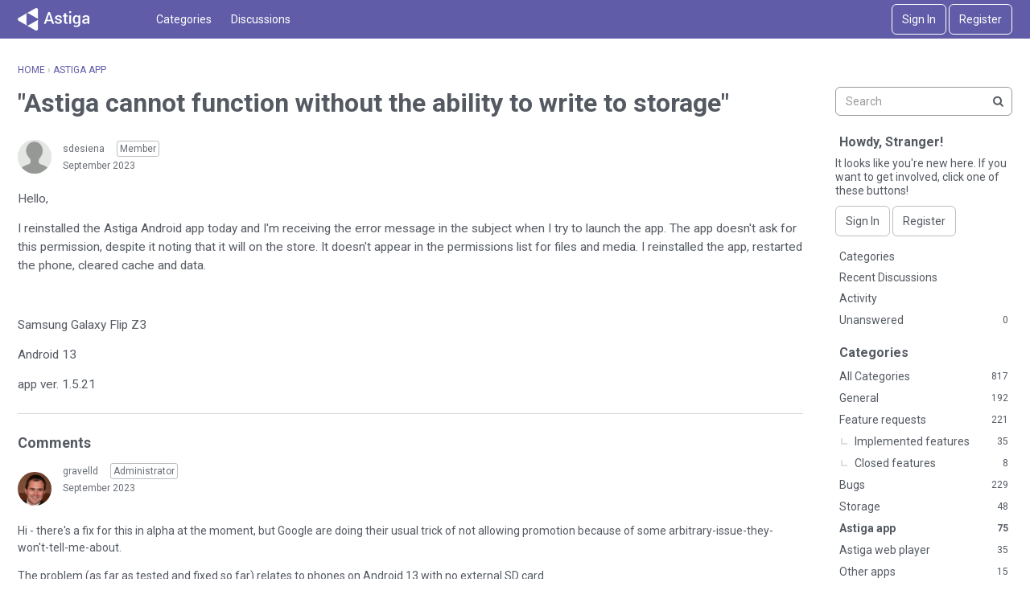

--- FILE ---
content_type: text/html; charset=utf-8
request_url: https://community.asti.ga/discussion/629/astiga-cannot-function-without-the-ability-to-write-to-storage
body_size: 12102
content:
<!DOCTYPE html>
<html lang="en">

<head>
    <meta charset="utf-8">
    <meta http-equiv="X-UA-Compatible" content="IE=edge">
    <title>"Astiga cannot function without the ability to write to storage" — Astiga Community</title>
  <link rel="stylesheet" href="/applications/dashboard/design/style.css?v=3.0" media="all" />
  <link rel="stylesheet" href="https://community.asti.ga/applications/dashboard/design/style-compat.css?v=3.3" media="all" />
  <link rel="stylesheet" href="/plugins/LastEdited/design/lastedited.css?v=1.3" media="all" />
  <link rel="stylesheet" href="/applications/vanilla/design/tag.css?v=3.0" media="all" />
  <link rel="stylesheet" href="/themes/astiga/design/custom.css?v=1.0.0" media="all" />
  <link rel="stylesheet" href="/resources/design/vanillicon.css?v=3.3" media="all" />
  <link rel="stylesheet" href="/plugins/DiscussionPolls/design/discussionpolls.css?v=1.3.6" media="all" />
  <link rel="stylesheet" href="/plugins/rating/design/rating.css?v=0.5" media="all" />
  <link rel="stylesheet" href="/plugins/jsconnect/design/jsconnect.css?v=1.6" media="all" />
  <link rel="stylesheet" href="/applications/vanilla/design/spoilers.css?v=3.0" media="all" />
  <link rel="shortcut icon" href="https://community.asti.ga/uploads/favicon_6cee304f87e7b6cd6de79d83e13b87b5.ico" type="image/x-icon" />
  <link rel="canonical" href="https://community.asti.ga/discussion/629/astiga-cannot-function-without-the-ability-to-write-to-storage" />
  <meta property="og:type" content="article" />
  <meta name="theme-color" content="#605ca8" />
  <meta property="og:site_name" content="Astiga Community" />
  <meta name="twitter:title" property="og:title" content="&quot;Astiga cannot function without the ability to write to storage&quot;" />
  <meta property="og:url" content="https://community.asti.ga/discussion/629/astiga-cannot-function-without-the-ability-to-write-to-storage" />
  <meta name="description" property="og:description" content="Hello, I reinstalled the Astiga Android app today and I'm receiving the error message in the subject when I try to launch the app." />
  <meta name="twitter:description" content="Hello, I reinstalled the Astiga Android app today and I'm receiving the error message in the subject when I try to launch the app." />
  <meta name="twitter:card" content="summary" />
  <script>gdn=window.gdn||{};gdn.meta={"currentThemePath":"\/themes\/astiga","ConfirmDeleteCommentHeading":"Delete Comment","ConfirmDeleteCommentText":"Are you sure you want to delete this comment?","DiscussionID":"629","Category":"Astiga app","DP_ShowResults":"Show Results","DP_ShowForm":"Show Poll Form","DP_ConfirmDelete":"Are you sure you want to delete this poll?","Spoiler":"Spoiler","show":"show","hide":"hide","AnalyticsTask":"tick","emoji":{"assetPath":"https:\/\/community.asti.ga\/plugins\/emojiextender\/emoji\/twitter","format":"<img class=\"emoji\" src=\"{src}\" title=\"{name}\" alt=\"{name}\" height=\"18\" \/>","emoji":{"-1":"-1.png","+1":"+1.png","angry":"angry.png","anguished":"anguished.png","astonished":"astonished.png","bawling":"bawling.png","bleep_bloop":"bleep_bloop.png","blush":"blush.png","cold_sweat":"cold_sweat.png","confounded":"confounded.png","confused":"confused.png","cookie":"cookie.png","cry":"cry.png","disappointed":"disappointed.png","disappointed_relieved":"disappointed_relieved.png","dizzy":"dizzy.png","expressionless":"expressionless.png","fearful":"fearful.png","flushed":"flushed.png","frown":"frown.png","grey_question":"grey_question.png","grimace":"grimace.png","grin":"grin.png","heart":"heart.png","heartbreak":"heartbreak.png","hushed":"hushed.png","innocent":"innocent.png","joy":"joy.png","kiss":"kiss.png","kissing_blush":"kissing_blush.png","kissing_wink":"kissing_wink.png","lol":"lol.png","love":"love.png","mask":"mask.png","mrgreen":"mrgreen.png","naughty":"naughty.png","neutral":"neutral.png","no_mouth":"no_mouth.png","open_mouth":"open_mouth.png","pensive":"pensive.png","persevere":"persevere.png","rage":"rage.png","relaxed":"relaxed.png","relieved":"relieved.png","scream":"scream.png","skull":"skull.png","sleeping":"sleeping.png","sleepy":"sleepy.png","smile":"smile.png","smiley":"smiley.png","smirk":"smirk.png","star":"star.png","sunglasses":"sunglasses.png","sweat":"sweat.png","sweat_smile":"sweat_smile.png","tired_face":"tired_face.png","tongue":"tongue.png","triumph":"triumph.png","trollface":"trollface.png","unamused":"unamused.png","warning":"warning.png","weary":"weary.png","wink":"wink.png","worried":"worried.png","yum":"yum.png"}},"LastCommentID":2872,"Vanilla_Comments_AutoRefresh":0,"RedirectTo":"","RedirectUrl":"","TransportError":"A fatal error occurred while processing the request.<br \/>The server returned the following response: %s","TransientKey":false,"WebRoot":"https:\/\/community.asti.ga\/","UrlFormat":"\/{Path}","Path":"discussion\/629\/astiga-cannot-function-without-the-ability-to-write-to-storage","Args":"","ResolvedPath":"vanilla\/discussion\/index","ResolvedArgs":{"DiscussionID":"629","DiscussionStub":"astiga-cannot-function-without-the-ability-to-write-to-storage","Page":""},"SignedIn":0,"ConfirmHeading":"Confirm","ConfirmText":"Are you sure you want to do that?","Okay":"Okay","Cancel":"Cancel","Search":"Search","ui":{"siteName":"Astiga Community","siteTitle":"Astiga Community","locale":"en","inputFormat":"rich"},"context":{"host":"","basePath":"","assetPath":"","debug":false},"upload":{"maxSize":52428800,"maxUploads":20,"allowedExtensions":["txt","jpg","jpeg","gif","png","bmp","tiff","ico","zip","gz","tar.gz","tgz","psd","ai","pdf","doc","xls","ppt","docx","xlsx","pptx","log","rar","7z"]},"featureFlags":{"NewFlyouts":{"Enabled":true}},"useNewFlyouts":true};
gdn.permissions={"permissions":{"activity.view":true,"profiles.view":true,"discussionPolls.view":true,"discussions.view":[-1,8,9,10,11]},"bans":[],"isAdmin":false};
</script>
  <script src="/js/library/jquery.js?v=3.3"></script>
  <script src="/js/library/jquery.form.js?v=3.3"></script>
  <script src="/js/library/jquery.popup.js?v=3.3"></script>
  <script src="/js/library/jquery.popin.js?v=3.3"></script>
  <script src="/js/library/jquery.gardenhandleajaxform.js?v=3.3"></script>
  <script src="/js/library/jquery.atwho.js?v=3.3"></script>
  <script src="/js/global.js?v=3.3"></script>
  <script src="/js/flyouts.js?v=3.3"></script>
  <script src="/js/library/jquery.autosize.min.js?v=3.3"></script>
  <script src="/applications/vanilla/js/autosave.js?v=3.0"></script>
  <script src="/applications/vanilla/js/discussion.js?v=3.0"></script>
  <script src="/plugins/DiscussionPolls/js/discussionpolls.js?v=1.3.6"></script>
  <script src="/plugins/rating/js/rating.js?v=0.5"></script>
  <script src="/plugins/jsconnect/js/jsconnect.js?v=1.6"></script>
  <script src="/applications/vanilla/js/spoilers.js?v=3.0"></script>
  <script src="/applications/vanilla/js/tagging.js?v=3.0"></script>
  <script src="/js/library/jquery.tokeninput.js?v=3.3"></script>
  <script src="/themes/astiga/js/custom.js?v=1.0.0"></script>
  <script>var supportsAllFeatures = window.Promise && window.fetch && window.Symbol&& window.CustomEvent && Element.prototype.remove && Element.prototype.closest&& window.NodeList && NodeList.prototype.forEach;if (!supportsAllFeatures) {var head = document.getElementsByTagName('head')[0];var script = document.createElement('script');script.src = 'https://community.asti.ga/dist/polyfills.min.js?h=3.3';head.appendChild(script);} else {  }</script>
  <script src="https://community.asti.ga/api/v2/locales/en/translations.js?h=3.3" defer="defer"></script>
  <script src="https://community.asti.ga/dist/forum/runtime.min.js?h=3.3" defer="defer"></script>
  <script src="https://community.asti.ga/dist/forum/vendors.min.js?h=3.3" defer="defer"></script>
  <script src="https://community.asti.ga/dist/forum/shared.min.js?h=3.3" defer="defer"></script>
  <script src="https://community.asti.ga/dist/forum/addons/rich-editor.min.js?h=3.3" defer="defer"></script>
  <script src="https://community.asti.ga/dist/forum/addons/dashboard.min.js?h=3.3" defer="defer"></script>
  <script src="https://community.asti.ga/dist/forum/bootstrap.min.js?h=3.3" defer="defer"></script>
  <script>window["__ACTIONS__"]=[{"type":"@@locales\/GET_ALL_DONE","payload":{"result":[{"localeID":"en","localeKey":"en","regionalKey":"en","displayNames":{"en":"English"}}],"params":[]}},{"type":"@@serverPage\/ERROR","payload":{"data":{"message":"Theme asset file does not exist: \/var\/www\/html\/themes\/astiga\/assets\/variables_default.json","status":500,"description":null}}}];
</script>
  <script type="application/ld+json">{"headline":"&quot;Astiga cannot function without the ability to write to storage&quot;","description":"Hello, I reinstalled the Astiga Android app today and I'm receiving the error message in the subject when I try to launch the app. The app doesn't ask for this permission, despite it noting that it will on the store. It doesn't appear in the permissions list for files and media. I reinstalled the app, restarted the phone,\u2026","discussionUrl":"https:\/\/community.asti.ga\/discussion\/629\/astiga-cannot-function-without-the-ability-to-write-to-storage","dateCreated":"2023-09-21 17:42:59","author":{"@context":"https:\/\/schema.org","@type":"Person","name":"sdesiena","image":"https:\/\/community.asti.ga\/uploads\/defaultavatar\/n18YSC7J3MV8G.jpg","url":"https:\/\/community.asti.ga\/profile\/sdesiena"},"@context":"https:\/\/schema.org","@type":"DiscussionForumPosting"}</script>
  <noscript><style>body {visibility: visible !important;}</style></noscript>
<!-- Preload links, scripts, and stylesheets -->


    <meta name="viewport" content="width=device-width, initial-scale=1">
    <link href="https://fonts.googleapis.com/css?family=Roboto:400,400i,700,700i" rel="stylesheet">
</head>

<body id="vanilla_discussion_index" class="Vanilla Discussion isDesktop index  RatingDisallowed Section-Discussion Section-Category-astiga-app UserLoggedOut locale-en ">

    <!--[if lt IE 9]>
      <p class="browsehappy">You are using an <strong>outdated</strong> browser. Please <a href="http://browsehappy.com/">upgrade your browser</a> to improve your experience.</p>
    <![endif]-->

    <div class="Frame" id="page">
        <div class="Frame-top">
            <div class="Frame-header">
                
<header id="MainHeader" class="Header">
    <div class="Container">
        <div class="row">
            <div class="Hamburger">
                <button class="Hamburger Hamburger-menuXcross" id="menu-button" aria-label="toggle menu">
    <span class="Hamburger-menuLines" aria-hidden="true">
    </span>
    <span class="Hamburger-visuallyHidden sr-only">
        toggle menu
    </span>
</button>
            </div>
            <a href="/" class="Header-logo">
                <img src="https://community.asti.ga/uploads/356f619c3ee908e096653727f0f372f6.png" alt="Astiga Community" />
            </a>
            <a href="/" class="Header-logo mobile">
                <img src="https://community.asti.ga/uploads/66978c89061e1b4fe8ed3a4d04c16fad.png" alt="Astiga Community" />
            </a>
            <nav class="Header-desktopNav">
                <div class='Navigation-linkContainer'>
        <a href='/categories' class='Navigation-link '>
            Categories
        </a>
    </div>
                <div class='Navigation-linkContainer'>
        <a href='/discussions' class='Navigation-link '>
            Discussions
        </a>
    </div>
                
            </nav>
            <div class="Header-flexSpacer"></div>
            <div class="Header-right">
                <span data-react='subcommunity-chooser' data-props='{"buttonType":"titleBarLink","buttonClass":"Header-desktopCommunityChooser"}'></span>
                <div class="MeBox-header">
                    <div class="MeBox MeBox-SignIn FlyoutRight"><div class="SignInLinks"><a href="/entry/signin?Target=discussion%2F629%2Fastiga-cannot-function-without-the-ability-to-write-to-storage" rel="nofollow">Sign In</a> <span class="Bullet">&middot;</span> <a href="/entry/register?Target=discussion%2F629%2Fastiga-cannot-function-without-the-ability-to-write-to-storage" class="ApplyButton" rel="nofollow">Register</a> </div> <div class="SignInIcons"></div></div>
                </div>
                            </div>
        </div>
    </div>
    <nav class="Navigation needsInitialization js-nav">
        <div class="Container">
                            <div class="Navigation-row">
                    <div class="SignIn mobile">
                        <div class="MeBox MeBox-SignIn"><div class="SignInLinks"><a href="/entry/signin?Target=discussion%2F629%2Fastiga-cannot-function-without-the-ability-to-write-to-storage" rel="nofollow">Sign In</a> <span class="Bullet">&middot;</span> <a href="/entry/register?Target=discussion%2F629%2Fastiga-cannot-function-without-the-ability-to-write-to-storage" class="ApplyButton" rel="nofollow">Register</a> </div> <div class="SignInIcons"></div></div>
                    </div>
                </div>
                        <div class='Navigation-linkContainer'>
        <a href='/categories' class='Navigation-link '>
            Categories
        </a>
    </div>
            <div class='Navigation-linkContainer'>
        <a href='/discussions' class='Navigation-link '>
            Discussions
        </a>
    </div>
            <div class='Navigation-linkContainer'>
        <a href='/activity' class='Navigation-link '>
            Activity
        </a>
    </div>
            
            <div class='Navigation-linkContainer'>
                <span data-react='subcommunity-chooser' data-props='{"buttonType":"reset","fullWidth":true,"buttonClass":"Navigation-link"}'></span>
            </div>
        </div>
    </nav>
    <nav class="mobileMebox js-mobileMebox needsInitialization">
        <div class="Container">
            <div class="MeBox MeBox-SignIn"><div class="SignInLinks"><a href="/entry/signin?Target=discussion%2F629%2Fastiga-cannot-function-without-the-ability-to-write-to-storage" rel="nofollow">Sign In</a> <span class="Bullet">&middot;</span> <a href="/entry/register?Target=discussion%2F629%2Fastiga-cannot-function-without-the-ability-to-write-to-storage" class="ApplyButton" rel="nofollow">Register</a> </div> <div class="SignInIcons"></div></div>
            <button class="mobileMebox-buttonClose Close">
                <span>×</span>
            </button>
        </div>
    </nav>
</header>
            </div>
            <div class="Frame-body">
                <div class="Frame-content">
                    <div class="Container">
                        <div class="Frame-contentWrap">
                            <div class="Frame-details">
                                                                    <div class="Frame-row">
                                        <nav class="BreadcrumbsBox">
                                            <span class="Breadcrumbs" itemscope itemtype="http://data-vocabulary.org/Breadcrumb"><span class="CrumbLabel CrumbLabel HomeCrumb"><a href="https://community.asti.ga/" itemprop="url"><span itemprop="title">Home</span></a></span> <span itemprop="child" itemscope itemtype="http://data-vocabulary.org/Breadcrumb"><span class="Crumb">›</span> <span class="CrumbLabel Category-astiga-app Last"><a href="https://community.asti.ga/categories/astiga-app" itemprop="url"><span itemprop="title">Astiga app</span></a></span> </span></span>
                                        </nav>
                                    </div>
                                                                <div class="Frame-row SearchBoxMobile">
                                                                            <div class="SearchBox js-sphinxAutoComplete" role="search">
                                                                                            <form method="get" action="/search">
<div>
<input type="text" id="Form_Search" name="Search" value="" placeholder="Search" accesskey="/" aria-label="Enter your search term." title="Enter your search term." role="searchbox" class="InputBox js-search" /><input type="submit" id="Form_Go" name="" aria-label="Search" class="Button" value="Go" />
</div>
</form>
                                                                                    </div>
                                                                    </div>
                                <div class="Frame-row">
                                    <main class="Content MainContent">
                                                                                <div class="MessageList Discussion"><!-- Page Title -->
<div id="Item_0" class="PageTitle"><div class="Options"></div><h1>&quot;Astiga cannot function without the ability to write to storage&quot;</h1></div>

<div id="Discussion_629" class="Item ItemDiscussion  Role_Member">
    <div class="Discussion">
        <div class="Item-Header DiscussionHeader">
            <div class="AuthorWrap">
            <span class="Author">
                <a title="sdesiena" href="/profile/sdesiena" class="PhotoWrap"><img src="https://community.asti.ga/uploads/defaultavatar/n18YSC7J3MV8G.jpg" alt="sdesiena" class="ProfilePhoto ProfilePhotoMedium" /></a><a href="/profile/sdesiena" class="Username">sdesiena</a>            </span>
            <span class="AuthorInfo">
                <span class="MItem RoleTitle">Member</span>             </span>
            </div>
            <div class="Meta DiscussionMeta">
            <span class="MItem DateCreated">
                <a href="https://community.asti.ga/discussion/629/astiga-cannot-function-without-the-ability-to-write-to-storage" class="Permalink" rel="nofollow"><time title="September 21, 2023 5:42PM" datetime="2023-09-21T17:42:59+00:00">September 2023</time></a>            </span>
                                 <span class="MItem Category"> in <a href="https://community.asti.ga/categories/astiga-app">Astiga app</a></span>             </div>
        </div>
                <div class="Item-BodyWrap">
            <div class="Item-Body">
                <div class="Message userContent">
                    <p>Hello,</p><p>I reinstalled the Astiga Android app today and I&#039;m receiving the error message in the subject when I try to launch the app. The app doesn&#039;t ask for this permission, despite it noting that it will on the store. It doesn&#039;t appear in the permissions list for files and media. I reinstalled the app, restarted the phone, cleared cache and data.<p><br></p></p><p>Samsung Galaxy Flip Z3</p><p>Android 13</p><p>app ver. 1.5.21</p>                </div>
                <div class="Reactions"></div>            </div>
        </div>
    </div>
</div>
</div><div class="CommentsWrap"><span class="BeforeCommentHeading"></span><div class="DataBox DataBox-Comments"><h2 class="CommentHeading">Comments</h2>    <ul class="MessageList DataList Comments">
                <li class="Item Alt ItemComment Role_Administrator" id="Comment_2844">
            <div class="Comment">

                                <div class="Options">
                                    </div>
                                <div class="Item-Header CommentHeader">
                    <div class="AuthorWrap">
            <span class="Author">
               <a title="gravelld" href="/profile/gravelld" class="PhotoWrap"><img src="https://community.asti.ga/uploads/userpics/476/nMX9VN2W8RD9X.JPG" alt="gravelld" class="ProfilePhoto ProfilePhotoMedium" /></a><a href="/profile/gravelld" class="Username">gravelld</a>            </span>
            <span class="AuthorInfo">
                 <span class="MItem RoleTitle">Administrator</span>             </span>
                    </div>
                    <div class="Meta CommentMeta CommentInfo">
            <span class="MItem DateCreated">
               <a href="/discussion/comment/2844/#Comment_2844" class="Permalink" name="Item_1" rel="nofollow"><time title="September 22, 2023 7:00AM" datetime="2023-09-22T07:00:10+00:00">September 2023</time></a>            </span>
                                                                    </div>
                </div>
                <div class="Item-BodyWrap">
                    <div class="Item-Body">
                        <div class="Message userContent">
                            <p>Hi - there&#039;s a fix for this in alpha at the moment, but Google are doing their usual trick of not allowing promotion because of some arbitrary-issue-they-won&#039;t-tell-me-about.</p><p>The problem (as far as tested and fixed so far) relates to phones on Android 13 with no external SD card. </p><p>I can send you a link to the alpha if you like? Google just aren&#039;t allowing it to be pushed through the Play Store right now.</p>                        </div>
                        <div class="Reactions"></div>                    </div>
                </div>
            </div>
        </li>
                <li class="Item ItemComment Role_Member" id="Comment_2846">
            <div class="Comment">

                                <div class="Options">
                                    </div>
                                <div class="Item-Header CommentHeader">
                    <div class="AuthorWrap">
            <span class="Author">
               <a title="ChristianReims" href="/profile/ChristianReims" class="PhotoWrap"><img src="https://community.asti.ga/uploads/defaultavatar/n18YSC7J3MV8G.jpg" alt="ChristianReims" class="ProfilePhoto ProfilePhotoMedium" /></a><a href="/profile/ChristianReims" class="Username">ChristianReims</a>            </span>
            <span class="AuthorInfo">
                 <span class="MItem RoleTitle">Member</span>             </span>
                    </div>
                    <div class="Meta CommentMeta CommentInfo">
            <span class="MItem DateCreated">
               <a href="/discussion/comment/2846/#Comment_2846" class="Permalink" name="Item_2" rel="nofollow"><time title="September 23, 2023 7:37PM" datetime="2023-09-23T19:37:05+00:00">September 2023</time></a>            </span>
                                                                    </div>
                </div>
                <div class="Item-BodyWrap">
                    <div class="Item-Body">
                        <div class="Message userContent">
                            <p>Hello, </p><p>I have exactly the same error. </p><p>Could I perhaps also have the link sent to me? Thank you in advance.</p>                        </div>
                        <div class="Reactions"></div>                    </div>
                </div>
            </div>
        </li>
                <li class="Item Alt ItemComment Role_Administrator" id="Comment_2847">
            <div class="Comment">

                                <div class="Options">
                                    </div>
                                <div class="Item-Header CommentHeader">
                    <div class="AuthorWrap">
            <span class="Author">
               <a title="gravelld" href="/profile/gravelld" class="PhotoWrap"><img src="https://community.asti.ga/uploads/userpics/476/nMX9VN2W8RD9X.JPG" alt="gravelld" class="ProfilePhoto ProfilePhotoMedium" /></a><a href="/profile/gravelld" class="Username">gravelld</a>            </span>
            <span class="AuthorInfo">
                 <span class="MItem RoleTitle">Administrator</span>             </span>
                    </div>
                    <div class="Meta CommentMeta CommentInfo">
            <span class="MItem DateCreated">
               <a href="/discussion/comment/2847/#Comment_2847" class="Permalink" name="Item_3" rel="nofollow"><time title="September 25, 2023 9:04AM" datetime="2023-09-25T09:04:10+00:00">September 2023</time></a>            </span>
                                                                    </div>
                </div>
                <div class="Item-BodyWrap">
                    <div class="Item-Body">
                        <div class="Message userContent">
                            <p><a class="atMention" data-username="ChristianReims" data-userid="458" href="https://community.asti.ga/profile/ChristianReims">@ChristianReims</a> I can add you to the alpha list (probably the easiest way) but I&#039;ll need the email address you have on Google Play. Your Astiga email address doesn&#039;t work. You could send it to me via info@asti.ga ...</p>                        </div>
                        <div class="Reactions"></div>                    </div>
                </div>
            </div>
        </li>
                <li class="Item ItemComment Role_Member" id="Comment_2858">
            <div class="Comment">

                                <div class="Options">
                                    </div>
                                <div class="Item-Header CommentHeader">
                    <div class="AuthorWrap">
            <span class="Author">
               <a title="Andrezzaborio" href="/profile/Andrezzaborio" class="PhotoWrap"><img src="https://community.asti.ga/uploads/defaultavatar/n18YSC7J3MV8G.jpg" alt="Andrezzaborio" class="ProfilePhoto ProfilePhotoMedium" /></a><a href="/profile/Andrezzaborio" class="Username">Andrezzaborio</a>            </span>
            <span class="AuthorInfo">
                 <span class="MItem RoleTitle">Member</span>             </span>
                    </div>
                    <div class="Meta CommentMeta CommentInfo">
            <span class="MItem DateCreated">
               <a href="/discussion/comment/2858/#Comment_2858" class="Permalink" name="Item_4" rel="nofollow"><time title="September 28, 2023 1:18AM" datetime="2023-09-28T01:18:52+00:00">September 2023</time></a>            </span>
                                                                    </div>
                </div>
                <div class="Item-BodyWrap">
                    <div class="Item-Body">
                        <div class="Message userContent">
                            <p>I have exactly the same error. Help</p>                        </div>
                        <div class="Reactions"></div>                    </div>
                </div>
            </div>
        </li>
                <li class="Item Alt ItemComment Role_Member" id="Comment_2859">
            <div class="Comment">

                                <div class="Options">
                                    </div>
                                <div class="Item-Header CommentHeader">
                    <div class="AuthorWrap">
            <span class="Author">
               <a title="Andrezzaborio" href="/profile/Andrezzaborio" class="PhotoWrap"><img src="https://community.asti.ga/uploads/defaultavatar/n18YSC7J3MV8G.jpg" alt="Andrezzaborio" class="ProfilePhoto ProfilePhotoMedium" /></a><a href="/profile/Andrezzaborio" class="Username">Andrezzaborio</a>            </span>
            <span class="AuthorInfo">
                 <span class="MItem RoleTitle">Member</span>             </span>
                    </div>
                    <div class="Meta CommentMeta CommentInfo">
            <span class="MItem DateCreated">
               <a href="/discussion/comment/2859/#Comment_2859" class="Permalink" name="Item_5" rel="nofollow"><time title="September 28, 2023 1:19AM" datetime="2023-09-28T01:19:33+00:00">September 2023</time></a>            </span>
                                                                    </div>
                </div>
                <div class="Item-BodyWrap">
                    <div class="Item-Body">
                        <div class="Message userContent">
                            <p>Did you manage to solve the problem?</p>                        </div>
                        <div class="Reactions"></div>                    </div>
                </div>
            </div>
        </li>
                <li class="Item ItemComment Role_Member" id="Comment_2860">
            <div class="Comment">

                                <div class="Options">
                                    </div>
                                <div class="Item-Header CommentHeader">
                    <div class="AuthorWrap">
            <span class="Author">
               <a title="Iguanapaws" href="/profile/Iguanapaws" class="PhotoWrap"><img src="https://community.asti.ga/uploads/defaultavatar/n18YSC7J3MV8G.jpg" alt="Iguanapaws" class="ProfilePhoto ProfilePhotoMedium" /></a><a href="/profile/Iguanapaws" class="Username">Iguanapaws</a>            </span>
            <span class="AuthorInfo">
                 <span class="MItem RoleTitle">Member</span>             </span>
                    </div>
                    <div class="Meta CommentMeta CommentInfo">
            <span class="MItem DateCreated">
               <a href="/discussion/comment/2860/#Comment_2860" class="Permalink" name="Item_6" rel="nofollow"><time title="September 28, 2023 5:18AM" datetime="2023-09-28T05:18:02+00:00">September 2023</time></a>            </span>
                                                                    </div>
                </div>
                <div class="Item-BodyWrap">
                    <div class="Item-Body">
                        <div class="Message userContent">
                            <p>Hi, I have the same error but I do have an external sd card.</p>                        </div>
                        <div class="Reactions"></div>                    </div>
                </div>
            </div>
        </li>
                <li class="Item Alt ItemComment Role_Administrator" id="Comment_2864">
            <div class="Comment">

                                <div class="Options">
                                    </div>
                                <div class="Item-Header CommentHeader">
                    <div class="AuthorWrap">
            <span class="Author">
               <a title="gravelld" href="/profile/gravelld" class="PhotoWrap"><img src="https://community.asti.ga/uploads/userpics/476/nMX9VN2W8RD9X.JPG" alt="gravelld" class="ProfilePhoto ProfilePhotoMedium" /></a><a href="/profile/gravelld" class="Username">gravelld</a>            </span>
            <span class="AuthorInfo">
                 <span class="MItem RoleTitle">Administrator</span>             </span>
                    </div>
                    <div class="Meta CommentMeta CommentInfo">
            <span class="MItem DateCreated">
               <a href="/discussion/comment/2864/#Comment_2864" class="Permalink" name="Item_7" rel="nofollow"><time title="September 28, 2023 8:33AM" datetime="2023-09-28T08:33:58+00:00">September 2023</time></a>            </span>
                                                                    </div>
                </div>
                <div class="Item-BodyWrap">
                    <div class="Item-Body">
                        <div class="Message userContent">
                            <p>The problem has been solved for about two weeks, but Google are blocking its release without telling us why. Well, they are telling us why, but the description is so useless we&#039;re reduced to guessing what might fix it, attempting a new release, being refused... and so on, repeated. It&#039;s extremely frustrating (if anyone has any insight into Google Play&#039;s review policy process that might be able to provide more detail, please let me know!)</p><p>I have a URL from which you can download the fix and install it directly: <a href="https://drive.google.com/file/d/1E8jL9nS2uih2RsQ-O-6R2t47FJhuKB7g/view" rel="nofollow">https://drive.google.com/file/d/1E8jL9nS2uih2RsQ-O-6R2t47FJhuKB7g/view</a></p><p>Alternatively, I can add you to the alpha list (for some reason it was fine to release to alpha). Please send your Google Play email address to info@asti.ga and I&#039;ll add you.</p>                        </div>
                        <div class="Reactions"></div>                    </div>
                </div>
            </div>
        </li>
                <li class="Item ItemComment Role_Member" id="Comment_2867">
            <div class="Comment">

                                <div class="Options">
                                    </div>
                                <div class="Item-Header CommentHeader">
                    <div class="AuthorWrap">
            <span class="Author">
               <a title="Cernunnos" href="/profile/Cernunnos" class="PhotoWrap"><img src="https://community.asti.ga/uploads/defaultavatar/n18YSC7J3MV8G.jpg" alt="Cernunnos" class="ProfilePhoto ProfilePhotoMedium" /></a><a href="/profile/Cernunnos" class="Username">Cernunnos</a>            </span>
            <span class="AuthorInfo">
                 <span class="MItem RoleTitle">Member</span>             </span>
                    </div>
                    <div class="Meta CommentMeta CommentInfo">
            <span class="MItem DateCreated">
               <a href="/discussion/comment/2867/#Comment_2867" class="Permalink" name="Item_8" rel="nofollow"><time title="September 29, 2023 8:56AM" datetime="2023-09-29T08:56:01+00:00">September 2023</time></a>            </span>
                                                                    </div>
                </div>
                <div class="Item-BodyWrap">
                    <div class="Item-Body">
                        <div class="Message userContent">
                            <p>Hi. Have installed the apk from the URL, now it works, without the problem about storage.... but it doesn&acute;t work with android auto. Doesn&acute;t appears on the list of apps to connect.</p>                        </div>
                        <div class="Reactions"></div>                    </div>
                </div>
            </div>
        </li>
                <li class="Item Alt ItemComment Role_Administrator" id="Comment_2870">
            <div class="Comment">

                                <div class="Options">
                                    </div>
                                <div class="Item-Header CommentHeader">
                    <div class="AuthorWrap">
            <span class="Author">
               <a title="gravelld" href="/profile/gravelld" class="PhotoWrap"><img src="https://community.asti.ga/uploads/userpics/476/nMX9VN2W8RD9X.JPG" alt="gravelld" class="ProfilePhoto ProfilePhotoMedium" /></a><a href="/profile/gravelld" class="Username">gravelld</a>            </span>
            <span class="AuthorInfo">
                 <span class="MItem RoleTitle">Administrator</span>             </span>
                    </div>
                    <div class="Meta CommentMeta CommentInfo">
            <span class="MItem DateCreated">
               <a href="/discussion/comment/2870/#Comment_2870" class="Permalink" name="Item_9" rel="nofollow"><time title="September 29, 2023 6:19PM" datetime="2023-09-29T18:19:15+00:00">September 2023</time></a>            </span>
                                                                    </div>
                </div>
                <div class="Item-BodyWrap">
                    <div class="Item-Body">
                        <div class="Message userContent">
                            <p>Hmmm - yes, this might be related to not being distributed through the Play Store.</p><p>I&#039;m afraid Google are still refusing to publish. Their latest reason? &quot;App doesn&#039;t perform as expected&quot;. Well jeez... thanks for the explanation.</p>                        </div>
                        <div class="Reactions"></div>                    </div>
                </div>
            </div>
        </li>
                <li class="Item ItemComment Role_Member" id="Comment_2871">
            <div class="Comment">

                                <div class="Options">
                                    </div>
                                <div class="Item-Header CommentHeader">
                    <div class="AuthorWrap">
            <span class="Author">
               <a title="Cernunnos" href="/profile/Cernunnos" class="PhotoWrap"><img src="https://community.asti.ga/uploads/defaultavatar/n18YSC7J3MV8G.jpg" alt="Cernunnos" class="ProfilePhoto ProfilePhotoMedium" /></a><a href="/profile/Cernunnos" class="Username">Cernunnos</a>            </span>
            <span class="AuthorInfo">
                 <span class="MItem RoleTitle">Member</span>             </span>
                    </div>
                    <div class="Meta CommentMeta CommentInfo">
            <span class="MItem DateCreated">
               <a href="/discussion/comment/2871/#Comment_2871" class="Permalink" name="Item_10" rel="nofollow"><time title="September 30, 2023 5:22AM" datetime="2023-09-30T05:22:50+00:00">September 2023</time></a>            </span>
                                                                    </div>
                </div>
                <div class="Item-BodyWrap">
                    <div class="Item-Body">
                        <div class="Message userContent">
                            <p>Ok. Knowing that... I&#039;ve turned on the development options for Android auto. And activated the &quot;unknown sources&quot;. Now it works...</p><p>Thanks!</p>                        </div>
                        <div class="Reactions"></div>                    </div>
                </div>
            </div>
        </li>
                <li class="Item Alt ItemComment Role_Administrator" id="Comment_2872">
            <div class="Comment">

                                <div class="Options">
                                    </div>
                                <div class="Item-Header CommentHeader">
                    <div class="AuthorWrap">
            <span class="Author">
               <a title="gravelld" href="/profile/gravelld" class="PhotoWrap"><img src="https://community.asti.ga/uploads/userpics/476/nMX9VN2W8RD9X.JPG" alt="gravelld" class="ProfilePhoto ProfilePhotoMedium" /></a><a href="/profile/gravelld" class="Username">gravelld</a>            </span>
            <span class="AuthorInfo">
                 <span class="MItem RoleTitle">Administrator</span>             </span>
                    </div>
                    <div class="Meta CommentMeta CommentInfo">
            <span class="MItem DateCreated">
               <a href="/discussion/comment/2872/#Comment_2872" class="Permalink" name="Item_11" rel="nofollow"><time title="October 2, 2023 9:25AM" datetime="2023-10-02T09:25:08+00:00">October 2023</time></a>            </span>
                                                                    </div>
                </div>
                <div class="Item-BodyWrap">
                    <div class="Item-Body">
                        <div class="Message userContent">
                            <p>Thanks for letting me know about the workaround, and apologies for the inconvenience...</p>                        </div>
                        <div class="Reactions"></div>                    </div>
                </div>
            </div>
        </li>
            </ul>
</div><div class="P PagerWrap"></div></div>                <div class="Foot Closed">
                    <div class="Note Closed SignInOrRegister"><a href="/entry/signin?Target=discussion%2F629%2Fastiga-cannot-function-without-the-ability-to-write-to-storage%3F">Sign In</a> or <a href="/entry/register?Target=discussion%2F629%2Fastiga-cannot-function-without-the-ability-to-write-to-storage%3F">Register</a> to comment.                    </div>
                                    </div>
            
                                    </main>
                                    <aside class="Panel Panel-main">
                                                                                    <div class="SearchBox js-sphinxAutoComplete" role="search">
                                                <form method="get" action="/search">
<div>
<input type="text" id="Form_Search1" name="Search" value="" placeholder="Search" accesskey="/" aria-label="Enter your search term." title="Enter your search term." role="searchbox" class="InputBox js-search" /><input type="submit" id="Form_Go1" name="" aria-label="Search" class="Button" value="Go" />
</div>
</form>
                                            </div>
                                                                                <div class="Box GuestBox">
    <h4>Howdy, Stranger!</h4>

    <p>It looks like you're new here. If you want to get involved, click one of these buttons!</p>

    <p>
<div style="display: none" class="JsConnect-Container ConnectButton Small UserInfo" rel="https://play.asti.ga/login/community?v=2&amp;client_id=1314349831&amp;Target=%2Fdiscussion%2F629%2Fastiga-cannot-function-without-the-ability-to-write-to-storage&amp;callback=?"><div class="JsConnect-Connect"><a class="ConnectLink"><img src="https://images.v-cdn.net/usericon_50.png" class="ProfilePhotoSmall UserPhoto" /><span class="Username"></span><div class="ConnectLabel TextColor">Sign In with Astiga</div></a></div></div></p>

    <div class="P"><a href="/entry/signin?Target=discussion%2F629%2Fastiga-cannot-function-without-the-ability-to-write-to-storage" class="Button Primary" rel="nofollow">Sign In</a> <a href="/entry/register?Target=discussion%2F629%2Fastiga-cannot-function-without-the-ability-to-write-to-storage" class="Button ApplyButton" rel="nofollow">Register</a></div>    </div>
<div class="BoxFilter BoxDiscussionFilter">
    <span class="sr-only BoxFilter-HeadingWrap">
        <h2 class="BoxFilter-Heading">
            Quick Links        </h2>
    </span>
    <ul role="nav" class="FilterMenu">
        <li class="AllCategories"><a href="/categories"><span aria-hidden="true" class="Sprite SpAllCategories"></span> Categories</a></li>         <li class="Discussions"><a href="/discussions" class=""><span aria-hidden="true" class="Sprite SpDiscussions"></span> Recent Discussions</a></li>
        <li class="Activities"><a href="/activity" class=""><span aria-hidden="true" class="Sprite SpActivity"></span> Activity</a></li>        <li class='QnA-UnansweredQuestions '><a href="/discussions/unanswered" class="UnansweredQuestions"><span aria-hidden="true" class="Sprite SpUnansweredQuestions"></span> Unanswered <span class="Aside"><span class="Popin Count" rel="/discussions/unansweredcount"></span></span></a></li>    </ul>
</div>
    <div class="Box BoxCategories">
        <h4 aria-level="2">Categories</h4>        <ul class="PanelInfo PanelCategories">
            <li><a href="/categories" class="ItemLink"><span class="Aside"><span class="Count"><span title="817 discussions" class="Number">817</span></span></span> All Categories</a></li><li class="ClearFix Depth1 Category-general" ><a href="https://community.asti.ga/categories/general" class="ItemLink"><span class="Aside"><span class="Count"><span title="192 discussions" class="Number">192</span></span></span> General</a></li>
<li class="ClearFix Depth1 Category-feature-requests" ><a href="https://community.asti.ga/categories/feature-requests" class="ItemLink"><span class="Aside"><span class="Count"><span title="221 discussions" class="Number">221</span></span></span> Feature requests</a></li>
<li class="ClearFix Depth2 Category-implemented-features" ><a href="https://community.asti.ga/categories/implemented-features" class="ItemLink"><span class="Aside"><span class="Count"><span title="35 discussions" class="Number">35</span></span></span> Implemented features</a></li>
<li class="ClearFix Depth2 Category-rejected-features" ><a href="https://community.asti.ga/categories/rejected-features" class="ItemLink"><span class="Aside"><span class="Count"><span title="8 discussions" class="Number">8</span></span></span> Closed features</a></li>
<li class="ClearFix Depth1 Category-bugs" ><a href="https://community.asti.ga/categories/bugs" class="ItemLink"><span class="Aside"><span class="Count"><span title="229 discussions" class="Number">229</span></span></span> Bugs</a></li>
<li class="ClearFix Depth1 Category-storage" ><a href="https://community.asti.ga/categories/storage" class="ItemLink"><span class="Aside"><span class="Count"><span title="48 discussions" class="Number">48</span></span></span> Storage</a></li>
<li class="ClearFix Depth1 Active Category-astiga-app" ><a href="https://community.asti.ga/categories/astiga-app" class="ItemLink"><span class="Aside"><span class="Count"><span title="75 discussions" class="Number">75</span></span></span> Astiga app</a></li>
<li class="ClearFix Depth1 Category-astiga-web" ><a href="https://community.asti.ga/categories/astiga-web-player" class="ItemLink"><span class="Aside"><span class="Count"><span title="35 discussions" class="Number">35</span></span></span> Astiga web player</a></li>
<li class="ClearFix Depth1 Category-other-apps" ><a href="https://community.asti.ga/categories/other-apps" class="ItemLink"><span class="Aside"><span class="Count"><span title="15 discussions" class="Number">15</span></span></span> Other apps</a></li>
<li class="ClearFix Depth1 Category-development" ><a href="https://community.asti.ga/categories/development" class="ItemLink"><span class="Aside"><span class="Count"><span title="7 discussions" class="Number">7</span></span></span> Development</a></li>
        </ul>
    </div>

                                    </aside>
                                </div>
                            </div>
                        </div>
                    </div>
                </div>
            </div>
        </div>
        <div class="Frame-footer">
            <footer class="Footer">
    <div class="Container">
        <div class="row">
            <div class="col col-copyRight">
                <p class="Footer-copyright">© elsten software limited 2026 - All rights reserved</p>
            </div>
            <div class="col">
                <span data-react='subcommunity-chooser' data-props='[]'></span>
            </div>
            <div class="col col-logo">
                <div class="Vanilla-logo">
                    <svg xmlns="http://www.w3.org/2000/svg" viewBox="0 0 124.418 27" class="PoweredbyVanilla">
                        <title>Powered By Vanilla</title>
                        <path fill="currentColor" d="M72.512,26.847q-.2-.444-.389-.89c-.332-.78-.64-1.57-.909-2.375-1.324-3.95-1.86-8.865,1.458-11.991a8.318,8.318,0,0,1,3.76-1.977c.338-.084,1.409-.206,1.563-.261.373-.135.214-1.117.152-1.4-.322-1.459-2.2-2-3.481-1.876A5.405,5.405,0,0,0,71.3,7.991a10.813,10.813,0,0,0-1.912,3.055c-1.811,4.282-.943,11.279.231,13.246A9.434,9.434,0,0,0,68.1,22.835c-.44-.423-.886-.839-1.314-1.273a12.964,12.964,0,0,1-2.337-3.047,11.854,11.854,0,0,1-1.482-5.32,5.9,5.9,0,0,1,.72-3.2,3.662,3.662,0,0,0-2.959,1.125A4.134,4.134,0,0,0,59.011,14.4a11.164,11.164,0,0,0,1.681,4.073,22.229,22.229,0,0,0,5.255,6.215,24.779,24.779,0,0,0,3.621,2.533c.857.494,1.981,1.079,2.964.6.091-.044.258-.107.285-.214s-.062-.255-.1-.352c-.062-.138-.139-.269-.2-.407M96.19,15.979c.453-.881,1.614-2.209,1.269-3.287a1.589,1.589,0,0,0-2.477-.712c-1.2,1-1.131,6.827-.7,7.683.226.955,1.764,1.651,2.431.717a.4.4,0,0,0-.067-.56.881.881,0,0,0-.385-.048c-.607-.036-.744-1.332-.724-1.782a5,5,0,0,1,.657-2.011m-5.082,4.509c-.2-1.613,1.441-3.939,1.387-5.807a2.67,2.67,0,0,0-1.11-2.383,1.591,1.591,0,0,0-.371-.139,3.6,3.6,0,0,0-1.2-.039,3.922,3.922,0,0,0-1.295.353,5.793,5.793,0,0,0-1.912,1.6c-.266.319-.518.649-.771.978.02-.026-.153-.3-.173-.333-.066-.115-.137-.227-.214-.335a3.655,3.655,0,0,0-.516-.594,2.134,2.134,0,0,0-1.272-.617,1.612,1.612,0,0,0-.767.151,1.219,1.219,0,0,0-.543.411,1.227,1.227,0,0,0,0,.932A19.1,19.1,0,0,0,83.5,17.223c.04.089.079.178.115.268a9.535,9.535,0,0,1,.925,2.9c.038.662-.361,1.6.185,1.685,1.776.215,1.281-2.876,1.664-4.5A3.591,3.591,0,0,1,88.731,14.9a.45.45,0,0,1,.353.006.465.465,0,0,1,.222.389,10.823,10.823,0,0,1-.431,2.506,17.753,17.753,0,0,0-.365,2.725c-.066,1.739.443,3.5,2.32,3.92a2.6,2.6,0,0,0,2.517-.428,1.679,1.679,0,0,0,.442-2.309c-1.242.073-2.5.224-2.681-1.218M108.057,2.315c3.281-.054-2.808,8.594-5.378,8.522,1.125-2.794,3.73-8.5,5.378-8.522M104.4,23.094a4.753,4.753,0,0,1-1.2-.407,3.334,3.334,0,0,1-.758-.607,4.618,4.618,0,0,1-.963-1.695,8.976,8.976,0,0,1-.417-2.805,14.169,14.169,0,0,1,.447-3.55,11.375,11.375,0,0,1,.5-1.548c.078-.191.245-.537.245-.537s.689-.027.941-.073c2.632-.482,4.965-2.7,6.255-4.983.885-1.565,1.814-4.11-.061-5.347C106.452-.4,103.782,3.36,102.622,5.3a26.123,26.123,0,0,0-1.663,3.388c-.206.5-.4,1-.6,1.5-.068.177-.3.739-.3.739s-.362-.061-.458-.085a5.054,5.054,0,0,1-.678-.219A2.378,2.378,0,0,1,97.4,9.249c2.448.834,3.576-3.361.924-3.84-1.556-.216-2.441,1.1-2.28,2.558a4.17,4.17,0,0,0,1.01,2.366,5.131,5.131,0,0,0,2.052,1.22c.166.059.5.166.5.166l.19.051s-.082.316-.105.395c-.138.485-.272.971-.4,1.46a24.062,24.062,0,0,0-.6,3.08,16.094,16.094,0,0,0-.068,3.025c.13,1.891.478,4.305,1.985,5.618a2.671,2.671,0,0,0,2.855.5c.736-.463.927-1.446,1.194-2.21a.426.426,0,0,0-.062-.462.5.5,0,0,0-.2-.086m11.391-17.1c.93.41-1.666,7.077-7.2,8.983,1.038-3.583,5.908-9.564,7.2-8.983m-3.867,18.346a4.773,4.773,0,0,1-.885-.433,5.036,5.036,0,0,1-1.375-1.256A7.628,7.628,0,0,1,108.326,19a15,15,0,0,1-.1-2.34c6.89-1.492,10.235-9.165,9.153-11.052-.982-1.715-2.946-1.194-4.686-.052a15.607,15.607,0,0,0-6.709,10.181,2.721,2.721,0,0,1-1.272.01c-.164-.036-.411-.177-.576-.121a.3.3,0,0,0-.157.409.734.734,0,0,0,.365.338,4.065,4.065,0,0,0,1.409.47c-.326,2.935.616,7.675,2.473,9.651a2.531,2.531,0,0,0,2.533.7c.835-.234,2.21-1.085,1.889-2.143a1.1,1.1,0,0,0-.721-.711m7.742-5.681a8.28,8.28,0,0,1-1.265,1.976,3.007,3.007,0,0,1-1.858,1.337,1.741,1.741,0,0,1-.479-.021,1.421,1.421,0,0,1-1.319-1.632,4.067,4.067,0,0,1,1.187-2.649c1.424-1.407,4.833-1.687,3.734.989m4.191-2.375c-1.04-.15-1.782.878-2.5,1.217.615-1.669-.768-2.745-1.109-3.09-4.765-3.191-11.5,5.251-8.137,8.523a4.423,4.423,0,0,0,5.363.187c.227,2.632,5.324,3.044,5.362.468-6.206,1.619,1.131-3.651,2.034-5.62a1.162,1.162,0,0,0-1.017-1.685M78.37,21.119a1.858,1.858,0,0,1-1.025.828c-1.91.655-2.768-1.523-2.761-2.972a3.3,3.3,0,0,1,.824-2.267,2.382,2.382,0,0,1,1.957-.629,1.32,1.32,0,0,1,.674.328,2.2,2.2,0,0,1,.587,1.354,9.3,9.3,0,0,1,.146,1.47,3.6,3.6,0,0,1-.4,1.888m4.425,1a2.67,2.67,0,0,1-1.02-.676,3.911,3.911,0,0,1-.6-1.421,10.478,10.478,0,0,1-.118-3.39c.041-.562.093-1.122.149-1.682.045-.456.093-.912.135-1.369a4.07,4.07,0,0,0,.04-.756l0-.023a1.148,1.148,0,0,0-1.875-.511,1.9,1.9,0,0,0-.677,1.133c-.056.225-.093.454-.132.683a3.479,3.479,0,0,1-.134.666c-.056.143-.1-.009-.141-.088a2.24,2.24,0,0,0-.176-.274,2.182,2.182,0,0,0-.431-.438,2.552,2.552,0,0,0-1.141-.48,3.836,3.836,0,0,0-1.038-.032,2.977,2.977,0,0,0-.555.117c-1.343.429-2.126,1.863-2.554,3.156a8.093,8.093,0,0,0-.374,1.887,9.2,9.2,0,0,0,.049,1.949,8.2,8.2,0,0,0,.447,1.821,5.715,5.715,0,0,0,.821,1.5,2.947,2.947,0,0,0,2.974,1.21,4.439,4.439,0,0,0,2.946-2.87c.051-.162.054-.536.259-.447.107.046.282.524.357.638a3.306,3.306,0,0,0,1.009,1.023c.643.393,2.74.741,2.543-.585-.067-.452-.4-.589-.763-.746" transform="translate(-0.582 -1)"></path>
                        <path fill="currentColor" d="M.582,22V16.273H2.438a6.734,6.734,0,0,1,1.374.086,1.5,1.5,0,0,1,.825.561,1.779,1.779,0,0,1,.332,1.115,1.865,1.865,0,0,1-.192.887,1.557,1.557,0,0,1-.486.564,1.666,1.666,0,0,1-.6.272,6.657,6.657,0,0,1-1.2.082H1.738V22Zm1.156-4.758v1.625h.633a2.98,2.98,0,0,0,.914-.09.753.753,0,0,0,.361-.281.765.765,0,0,0,.131-.445.742.742,0,0,0-.183-.516.807.807,0,0,0-.465-.254,5.563,5.563,0,0,0-.832-.039Zm3.946,1.93A3.654,3.654,0,0,1,5.945,17.7a2.7,2.7,0,0,1,.534-.785,2.226,2.226,0,0,1,.74-.516,3.144,3.144,0,0,1,1.234-.226,2.688,2.688,0,0,1,2.026.785,3.01,3.01,0,0,1,.759,2.184,3,3,0,0,1-.754,2.169,2.663,2.663,0,0,1-2.015.784,2.692,2.692,0,0,1-2.031-.78A2.954,2.954,0,0,1,5.684,19.172Zm1.191-.039a2.146,2.146,0,0,0,.449,1.474,1.545,1.545,0,0,0,2.276,0,2.191,2.191,0,0,0,.443-1.494,2.153,2.153,0,0,0-.432-1.469,1.462,1.462,0,0,0-1.146-.484,1.471,1.471,0,0,0-1.153.49A2.168,2.168,0,0,0,6.875,19.133ZM12.953,22l-1.367-5.727H12.77l.863,3.934,1.047-3.934h1.375l1,4,.879-4H19.1L17.711,22H16.484l-1.14-4.281L14.207,22Zm6.738,0V16.273h4.247v.969h-3.09v1.27h2.875v.965H20.848v1.558h3.2V22Zm5.34,0V16.273h2.434a4.16,4.16,0,0,1,1.334.155,1.32,1.32,0,0,1,.666.549,1.645,1.645,0,0,1,.25.9,1.525,1.525,0,0,1-.379,1.064,1.821,1.821,0,0,1-1.133.53,2.669,2.669,0,0,1,.619.48,6.5,6.5,0,0,1,.658.93L30.18,22H28.8l-.836-1.246a8.243,8.243,0,0,0-.609-.842A.894.894,0,0,0,27,19.674a1.9,1.9,0,0,0-.582-.065h-.234V22Zm1.157-3.3h.855a4.415,4.415,0,0,0,1.039-.07.625.625,0,0,0,.324-.242.748.748,0,0,0,.117-.43.687.687,0,0,0-.154-.467.709.709,0,0,0-.435-.224q-.141-.02-.844-.02h-.9ZM30.805,22V16.273h4.246v.969h-3.09v1.27h2.875v.965H31.961v1.558h3.2V22Zm5.332-5.727H38.25a4.117,4.117,0,0,1,1.09.11,1.916,1.916,0,0,1,.863.527,2.5,2.5,0,0,1,.547.928,4.224,4.224,0,0,1,.188,1.353,3.767,3.767,0,0,1-.176,1.219,2.53,2.53,0,0,1-.614,1.012,2.027,2.027,0,0,1-.812.457A3.488,3.488,0,0,1,38.312,22H36.137Zm1.156.969v3.793h.863a3.109,3.109,0,0,0,.7-.055,1.052,1.052,0,0,0,.467-.238,1.207,1.207,0,0,0,.3-.553,3.736,3.736,0,0,0,.117-1.048,3.429,3.429,0,0,0-.117-1.02,1.307,1.307,0,0,0-.328-.555,1.109,1.109,0,0,0-.535-.269,5.191,5.191,0,0,0-.95-.055Zm6.852-.969h2.289a6.557,6.557,0,0,1,1.013.057,1.5,1.5,0,0,1,.6.236,1.47,1.47,0,0,1,.439.479,1.287,1.287,0,0,1,.176.67,1.358,1.358,0,0,1-.8,1.242,1.508,1.508,0,0,1,.8.52,1.373,1.373,0,0,1,.281.863,1.7,1.7,0,0,1-.181.76,1.532,1.532,0,0,1-.5.589,1.632,1.632,0,0,1-.776.272q-.288.032-1.394.039H44.145Zm1.156.954v1.324h.758q.675,0,.839-.02a.763.763,0,0,0,.467-.2.6.6,0,0,0,.17-.447.633.633,0,0,0-.146-.432.67.67,0,0,0-.436-.2c-.114-.013-.444-.019-.988-.019Zm0,2.277v1.531h1.07A5.3,5.3,0,0,0,47.164,21a.711.711,0,0,0,.42-.229.7.7,0,0,0,.162-.486.746.746,0,0,0-.125-.437.707.707,0,0,0-.361-.262,3.922,3.922,0,0,0-1.026-.082ZM51.422,22V19.59l-2.1-3.317H50.68l1.347,2.266,1.321-2.266H54.68L52.574,19.6V22Z" transform="translate(-0.582 -1)"></path>
                    </svg>
                </div>
            </div>
        </div>
        
    </div>
</footer>
        </div>
    </div>
    <div id="modals"></div>
    
</body>

</html>


--- FILE ---
content_type: text/css
request_url: https://community.asti.ga/themes/astiga/design/custom.css?v=1.0.0
body_size: 32202
content:
@charset "UTF-8";
/*!
 * @author Isis (igraziatto) Graziatto <isis.g@vanillaforums.com>
 * @copyright 2009-2018 Vanilla Forums Inc.
 * @license GPL-2.0-only
 */
/* -------------------------------------------------------------- *\
    Variables
\* -------------------------------------------------------------- */
/*!
 * @author Isis (igraziatto) Graziatto <isis.g@vanillaforums.com>
 * @copyright 2009-2018 Vanilla Forums Inc.
 * @license GPL-2.0-only
 */
/* -------------------------------------------------------------- *\
    Brand Colors
\* -------------------------------------------------------------- */
/* -------------------------------------------------------------- *\
    Utility Variables
\* -------------------------------------------------------------- */
/* -------------------------------------------------------------- *\
    Global Font
\* -------------------------------------------------------------- */
/* -------------------------------------------------------------- *\
    User Content
\* -------------------------------------------------------------- */
/* -------------------------------------------------------------- *\
    Global Overwrites
\* -------------------------------------------------------------- */
/* -------------------------------------------------------------- *\
    Theme Colors
\* -------------------------------------------------------------- */
/* -------------------------------------------------------------- *\
    Buttons Colors
\* -------------------------------------------------------------- */
/* -------------------------------------------------------------- *\
    Icons
\* -------------------------------------------------------------- */
/* -------------------------------------------------------------- *\
    Theme User Photos
\* -------------------------------------------------------------- */
/* -------------------------------------------------------------- *\
    Links
\* -------------------------------------------------------------- */
/* -------------------------------------------------------------- *\
    Layout
\* -------------------------------------------------------------- */
/* -------------------------------------------------------------- *\
    Body
\* -------------------------------------------------------------- */
/* -------------------------------------------------------------- *\
    Frame
\* -------------------------------------------------------------- */
/* -------------------------------------------------------------- *\
    Header
\* -------------------------------------------------------------- */
/* -------------------------------------------------------------- *\
    Navigation
\* -------------------------------------------------------------- */
/* -------------------------------------------------------------- *\
    Mobile Mebox
\* -------------------------------------------------------------- */
/* -------------------------------------------------------------- *\
    Content
\* -------------------------------------------------------------- */
/* -------------------------------------------------------------- *\
    Panel
\* -------------------------------------------------------------- */
/* -------------------------------------------------------------- *\
    Footer
\* -------------------------------------------------------------- */
/* -------------------------------------------------------------- *\
    Components
\* -------------------------------------------------------------- */
/* -------------------------------------------------------------- *\
    Form Elements
\* -------------------------------------------------------------- */
/* -------------------------------------------------------------- *\
    Form Buttons
\* -------------------------------------------------------------- */
/* -------------------------------------------------------------- *\
    Breakpoints
\* -------------------------------------------------------------- */
/*
 * @author Isis (igraziatto) Graziatto <isis.g@vanillaforums.com>
 * @copyright 2009-2018 Vanilla Forums Inc.
 * @license GPL-2.0-only
 */
/* -------------------------------------------------------------- *\
    Utility Variables
\* -------------------------------------------------------------- */
/* -------------------------------------------------------------- *\
    Globals
\* -------------------------------------------------------------- */
/* -------------------------------------------------------------- *\
    States
\* -------------------------------------------------------------- */
/* -------------------------------------------------------------- *\
    Password Strength Colors
\* -------------------------------------------------------------- */
/* -------------------------------------------------------------- *\
    Third Party Colors
\* -------------------------------------------------------------- */
/* -------------------------------------------------------------- *\
    Typography
\* -------------------------------------------------------------- */
/* -------------------------------------------------------------- *\
    Animation
\* -------------------------------------------------------------- */
/* -------------------------------------------------------------- *\
    Icons
\* -------------------------------------------------------------- */
/* -------------------------------------------------------------- *\
    Layout
\* -------------------------------------------------------------- */
/* -------------------------------------------------------------- *\
    Components
\* -------------------------------------------------------------- */
/* -------------------------------------------------------------- *\
    Widgets
\* -------------------------------------------------------------- */
/* -------------------------------------------------------------- *\
    Form Elements
\* -------------------------------------------------------------- */
/* -------------------------------------------------------------- *\
    Overlays (Menus, flyouts and Modals)
\* -------------------------------------------------------------- */
/* -------------------------------------------------------------- *\
    Buttons
\* -------------------------------------------------------------- */
/* -------------------------------------------------------------- *\
      Meta
\* -------------------------------------------------------------- */
/* -------------------------------------------------------------- *\
      Thumbnails
\* -------------------------------------------------------------- */
/* -------------------------------------------------------------- *\
    Separators
\* -------------------------------------------------------------- */
/* -------------------------------------------------------------- *\
    SelectBox
\* -------------------------------------------------------------- */
/* -------------------------------------------------------------- *\
    DropDown
\* -------------------------------------------------------------- */
/* -------------------------------------------------------------- *\
    Header
\* -------------------------------------------------------------- */
/* -------------------------------------------------------------- *\
    Footer
\* -------------------------------------------------------------- */
/* -------------------------------------------------------------- *\
    Embedded content
\* -------------------------------------------------------------- */
/* -------------------------------------------------------------- *\
    user content
\* -------------------------------------------------------------- */
/* -------------------------------------------------------------- *\
    Etc
\* -------------------------------------------------------------- */
/* -------------------------------------------------------------- *\
    Base
\* -------------------------------------------------------------- */
/*!
 * @author Isis (igraziatto) Graziatto <isis.g@vanillaforums.com>
 * @copyright 2009-2018 Vanilla Forums Inc.
 * @license GPL-2.0-only
 */
@font-face {
  font-family: 'kbicons';
  src: url("./fonts/kbicons/kbicons.eot?cwtzhl");
  src: url("./fonts/kbicons/kbicons.eot?cwtzhl#iefix") format("embedded-opentype"), url("./fonts/kbicons/kbicons.ttf?cwtzhl") format("truetype"), url("./fonts/kbicons/kbicons.woff?cwtzhl") format("woff"), url("./fonts/kbicons/kbicons.svg?cwtzhl#icomoon") format("svg");
  font-weight: normal;
  font-style: normal; }
/* -------------------------------------------------------------- *\
    Variables
\* -------------------------------------------------------------- */
/*
 * @author Isis (igraziatto) Graziatto <isis.g@vanillaforums.com>
 * @copyright 2009-2018 Vanilla Forums Inc.
 * @license GPL-2.0-only
 */
/* ---------- Lists mixins ---------- */
/* -------------------------------------------------------------- *\
    Utility classes
\* -------------------------------------------------------------- */
.NoPanel .Frame-content > .Container {
  max-width: 800px; }
.NoPanel .Frame-content .Content {
  width: 100%; }
.NoPanel .Panel {
  display: none; }

@media screen and (max-width: 768px) {
  .flyoutIsOpen,
  .NoScroll {
    height: 100vh;
    overflow: hidden; } }

@keyframes spinnerLoader {
  0% {
    transform: rotate(73deg); }
  100% {
    transform: rotate(433deg); } }
/*!
 * @author Isis (igraziatto) Graziatto <isis.g@vanillaforums.com>
 * @copyright 2009-2018 Vanilla Forums Inc.
 * @license GPL-2.0-only
 */
body {
  font-family: "Roboto", "Open Sans", "Segoe UI", "Helvetica Neue", Helvetica, Raleway, Arial, sans-serif;
  font-weight: 400;
  font-size: 14px;
  line-height: 1.5;
  color: #555A62;
  color: #555A62; }

* {
  font-family: inherit;
  color: inherit;
  line-height: inherit;
  font-weight: inherit;
  font-size: inherit;
  overflow-wrap: break-word;
  word-break: normal;
  word-break: break-word; }

p,
span {
  padding: 0;
  margin: 0;
  line-height: inherit; }

a {
  transition: color 0.1s ease-out;
  font-family: "Roboto", "Open Sans", "Segoe UI", "Helvetica Neue", Helvetica, Raleway, Arial, sans-serif;
  font-weight: 400;
  font-size: 14px;
  color: #605ca8;
  line-height: inherit; }
  a:focus, a:hover {
    color: #605ca8; }

p {
  margin: 3px 0; }
  p .emoji {
    width: 14px;
    height: auto; }

h1,
h2,
h3,
h4,
h5,
h6 {
  font-family: "Roboto", "Open Sans", HelveticaNeue-Light, "Segoe UI", "Helvetica Neue", Helvetica, Raleway, Arial, sans-serif;
  font-weight: 700;
  font-size: 16px;
  line-height: 1.25;
  margin: 0; }

h1 {
  font-size: 32px;
  font-weight: 700; }
  h1 a,
  h1 .Gloss {
    color: inherit;
    font-size: inherit;
    font-weight: inherit; }
  @media screen and (max-width: 768px) {
    h1 {
      font-size: 18px; } }
  h1 .emoji {
    width: 32px;
    height: auto; }

h2 {
  font-size: 18px; }
  h2 .emoji {
    width: 18px;
    height: auto; }

strong,
b {
  font-weight: bold; }

abbr {
  text-underline: none; }

.CategoryHeading,
.Item .Title,
.Item.Read .Title,
.CategoryName h2,
.Item .TitleWrap,
[aria-level="3"] a {
  font-family: "Roboto", "Open Sans", "Segoe UI", "Helvetica Neue", Helvetica, Raleway, Arial, sans-serif;
  font-weight: 700;
  font-size: 16px;
  line-height: 1.5; }
  .CategoryHeading a,
  .CategoryHeading .ItemContent,
  .Item .Title a,
  .Item .Title .ItemContent,
  .Item.Read .Title a,
  .Item.Read .Title .ItemContent,
  .CategoryName h2 a,
  .CategoryName h2 .ItemContent,
  .Item .TitleWrap a,
  .Item .TitleWrap .ItemContent,
  [aria-level="3"] a a,
  [aria-level="3"] a .ItemContent {
    font-size: inherit;
    font-weight: inherit;
    font-family: inherit;
    color: inherit; }
    .CategoryHeading a:focus, .CategoryHeading a:hover,
    .CategoryHeading .ItemContent:focus,
    .CategoryHeading .ItemContent:hover,
    .Item .Title a:focus,
    .Item .Title a:hover,
    .Item .Title .ItemContent:focus,
    .Item .Title .ItemContent:hover,
    .Item.Read .Title a:focus,
    .Item.Read .Title a:hover,
    .Item.Read .Title .ItemContent:focus,
    .Item.Read .Title .ItemContent:hover,
    .CategoryName h2 a:focus,
    .CategoryName h2 a:hover,
    .CategoryName h2 .ItemContent:focus,
    .CategoryName h2 .ItemContent:hover,
    .Item .TitleWrap a:focus,
    .Item .TitleWrap a:hover,
    .Item .TitleWrap .ItemContent:focus,
    .Item .TitleWrap .ItemContent:hover,
    [aria-level="3"] a a:focus,
    [aria-level="3"] a a:hover,
    [aria-level="3"] a .ItemContent:focus,
    [aria-level="3"] a .ItemContent:hover {
      color: inherit; }

/*=====  End of Typography  ======*/
/*!
 * @author Isis (igraziatto) Graziatto <isis.g@vanillaforums.com>
 * @copyright 2009-2018 Vanilla Forums Inc.
 * @license GPL-2.0-only
 */
/* -------------------------------------------------------------- *\
    Styles
\* -------------------------------------------------------------- */
.Frame {
  display: flex;
  flex-direction: column;
  min-height: 100vh;
  background-color: #fff;
  background-image: "";
  background-size: cover;
  background-position: center center;
  background-repeat: no-repeat; }
  @media all and (-ms-high-contrast: none), (-ms-high-contrast: active) {
    .Frame {
      /* IE10+ CSS styles go here */
      min-height: initial;
      height: 100vh;
      overflow: visible; } }

.Frame-top {
  flex: 1 0 auto; }

.Frame-contentWrap {
  background-color: transparent;
  border: none;
  box-shadow: none;
  padding-top: 18px;
  padding-bottom: 48px;
  margin-left: -18px;
  margin-right: -18px;
  padding-left: 18px;
  padding-right: 18px;
  width: calc(100% + (18px * 2)); }
  @media screen and (max-width: 768px) {
    .Frame-contentWrap {
      margin-left: -12px;
      margin-right: -12px;
      padding-left: 12px;
      padding-right: 12px;
      width: calc(100% + (12px * 2)); } }
  @media screen and (max-width: 768px) {
    .Frame-contentWrap {
      padding-top: 12px;
      padding-bottom: 12px; } }

.Frame-details::after {
  content: "";
  display: table;
  clear: both; }
.Frame-details .SearchBoxMobile {
  display: none; }
  @media screen and (max-width: 992px) {
    .Frame-details .SearchBoxMobile {
      display: block; } }

.Container {
  padding-left: 18px;
  padding-right: 18px;
  max-width: 1272px;
  margin: 0 auto; }
  @media screen and (max-width: 768px) {
    .Container {
      padding-left: 12px;
      padding-right: 12px; } }

.Frame-row {
  width: 100%;
  display: flex;
  align-items: flex-start;
  flex-wrap: wrap; }

.MainContent.Content {
  background-color: transparent;
  border: none;
  padding: 0;
  border-radius: 0;
  border: none;
  width: calc(100% - 260px); }
  @media screen and (max-width: 992px) {
    .MainContent.Content {
      width: 100%;
      order: 0; } }

.Crumbs {
  margin: 3px 0; }

.Frame-content .HomepageTitle,
.Frame-content .PageDescription {
  margin-bottom: 14px; }
.Frame-content .HomepageTitle .AdminCheck {
  padding: 0;
  line-height: inherit; }
  .Frame-content .HomepageTitle .AdminCheck input {
    margin: 0; }
.Frame-content .PageDescription {
  line-height: 1.5; }
.Frame-content .PageDescription:empty {
  display: none; }

/**
 * @author Stéphane LaFlèche <stephane.l@vanillaforums.com>
 * @copyright 2009-2019 Vanilla Forums Inc.
 * @license GPL-2.0-only
 */
/**
 * @author Stéphane LaFlèche <stephane.l@vanillaforums.com>
 * @copyright 2009-2019 Vanilla Forums Inc.
 * @license GPL-2.0-only
 */
/* -------------------------------------------------------------- *\
    Patches
\* -------------------------------------------------------------- */
/*!
 * @author Isis (igraziatto) Graziatto <isis.g@vanillaforums.com>
 * @copyright 2009-2018 Vanilla Forums Inc.
 * @license GPL-2.0-only
 */
/* -------------------------------------------------------------- *\
    Styles
\* -------------------------------------------------------------- */
html {
  -ms-overflow-style: -ms-autohiding-scrollbar; }

body {
  box-sizing: border-box; }

* {
  box-sizing: inherit; }

.PhotoWrap {
  height: 42px;
  width: 42px;
  padding: 0;
  display: inline-flex;
  align-items: center;
  justify-content: center;
  box-shadow: inset 0 0 1px rgba(0, 0, 0, 0.2);
  border-radius: 6px;
  overflow: hidden;
  border-radius: 50%; }
  .PhotoWrap img {
    margin: 0;
    width: 100%;
    height: auto; }
  .PhotoWrap.NoPhoto {
    display: none; }

.About.P,
.UserBox,
.MeBox {
  margin: 0; }

.PhotoGrid .ProfilePhoto {
  border-radius: 0;
  box-shadow: none; }
.PhotoGrid img {
  vertical-align: initial; }

.DataList .Item {
  border-bottom-width: 0; }

.Item .Author a {
  font-size: inherit;
  font-weight: inherit;
  color: #696e75; }
  .Item .Author a:focus, .Item .Author a:hover {
    text-decoration: none;
    color: #605ca8; }

.Item .BlockTitle {
  font-size: inherit; }

.Message {
  margin-top: 0; }

.DataTable td {
  border-bottom: 0; }

.CategoryTable,
.DiscussionTable {
  margin-bottom: 18px; }

.CategoryTable,
.DataTableWrap {
  border-collapse: separate; }
  .CategoryTable tr,
  .DataTableWrap tr {
    padding: 0; }
  .CategoryTable tr.Read,
  .DataTableWrap tr.Read {
    background: none; }
  .CategoryTable td,
  .DataTableWrap td {
    padding: 0;
    vertical-align: middle; }
  .CategoryTable td .Wrap,
  .DataTableWrap td .Wrap {
    position: relative; }
  .CategoryTable thead tr,
  .DataTableWrap thead tr {
    border-bottom: none; }
  .CategoryTable thead td,
  .DataTableWrap thead td {
    border-bottom: none; }
  .CategoryTable thead td.BigCount .Wrap,
  .DataTableWrap thead td.BigCount .Wrap {
    display: flex;
    align-items: center;
    justify-content: center; }
  .CategoryTable .CheckBoxColumn,
  .DataTableWrap .CheckBoxColumn {
    width: 20px; }
  .CategoryTable tbody .Wrap,
  .DataTableWrap tbody .Wrap {
    padding: 0;
    position: relative; }
  .CategoryTable td.BigCount,
  .DataTableWrap td.BigCount {
    vertical-align: middle;
    text-align: center; }
  .CategoryTable .ChildCategories,
  .DataTableWrap .ChildCategories {
    padding-top: 0;
    border-top: none; }

.Options .Arrow::before {
  color: #555A62; }

.PhotoWrap.Hidden {
  display: none; }

.ButtonGroup.Multi {
  display: flex;
  max-width: 100%; }

.Options {
  height: initial; }
  .Options > span,
  .Options > a {
    margin-left: 6px; }

.BlockTitle {
  padding: 0; }

.AdminCheck {
  display: inline-flex;
  align-items: center;
  justify-content: center;
  height: 20px;
  width: 20px; }
  .AdminCheck input {
    margin: 0; }

.PageTitle .Options {
  height: auto; }

.ItemDiscussion {
  margin-bottom: initial; }

#SignoutWarning {
  bottom: initial;
  background: #fff; }
  #SignoutWarning * {
    line-height: 40px; }

.CreateAccount {
  margin-top: 12px; }

.idea-counter-box,
.DateTile {
  width: 40px;
  min-height: 40px;
  border-radius: 0; }

.DateTile {
  color: #555A62;
  padding: 6px 0 2px;
  text-align: center;
  background-color: #f5f5f6; }
  .DateTile .Day {
    font-weight: 700; }

a.ChangePicture {
  top: 0; }

.UserSignature {
  font-size: 12px; }

.Reactions .ReactButton,
.Reactions .ReactButton.HasCount {
  vertical-align: baseline;
  display: inline-flex;
  align-items: center; }

.MenuItems-Reactions .PhotoWrapSmall {
  margin-right: 0; }
.MenuItems-Reactions a {
  font-size: 12px;
  max-width: 100%;
  text-overflow: ellipsis;
  overflow: hidden;
  white-space: nowrap;
  display: block; }

.MenuItems a:hover .Gloss {
  color: inherit !important; }

#Form_Ban {
  font-family: "Roboto", "Open Sans", "Segoe UI", "Helvetica Neue", Helvetica, Raleway, Arial, sans-serif;
  font-weight: 400;
  font-size: 14px;
  transition: background 0.1s ease, border 0.1s ease;
  background: #605ca8;
  color: #fff;
  border: 1px solid;
  border-color: #605ca8;
  line-height: 36px;
  min-height: 36px;
  padding: 0 12px;
  text-decoration: none;
  border-radius: 6px;
  display: inline-block;
  -webkit-appearance: none; }
  @media screen and (max-width: 768px) {
    #Form_Ban {
      max-width: 100%; } }
  #Form_Ban:hover, #Form_Ban:active, #Form_Ban:focus {
    background: #504c8f;
    color: #fff;
    border-color: #504c8f; }

@media screen and (max-width: 768px) {
  .Dropdown.MenuItems {
    min-width: auto; } }

[class*="Status-Tag-"] {
  padding: 0 !important;
  background-color: transparent !important; }

.Leaderboard-User {
  display: inline-block;
  overflow: auto;
  white-space: inherit;
  text-overflow: initial; }

body > svg {
  border: 0 !important;
  clip: rect(0 0 0 0) !important;
  height: 1px !important;
  margin: -1px !important;
  overflow: hidden !important;
  padding: 0 !important;
  position: absolute !important;
  width: 1px !important; }

table.PreferenceGroup th {
  min-width: 9ex; }

.Popup #UserBadgeForm p,
.Popup #UserBadgeForm h1 {
  margin-bottom: 12px;
  display: block; }
.Popup #UserBadgeForm textarea {
  display: block;
  width: 100%;
  margin-top: 3px; }
.Popup #UserBadgeForm button {
  font-family: "Roboto", "Open Sans", "Segoe UI", "Helvetica Neue", Helvetica, Raleway, Arial, sans-serif;
  font-weight: 400;
  font-size: 14px;
  transition: background 0.1s ease, border 0.1s ease;
  background: #605ca8;
  color: #fff;
  border: 1px solid;
  border-color: #605ca8;
  line-height: 36px;
  min-height: 36px;
  padding: 0 12px;
  text-decoration: none;
  border-radius: 6px;
  display: inline-block;
  -webkit-appearance: none;
  float: right;
  margin-top: -16px; }
  @media screen and (max-width: 768px) {
    .Popup #UserBadgeForm button {
      max-width: 100%; } }
  .Popup #UserBadgeForm button:hover, .Popup #UserBadgeForm button:active, .Popup #UserBadgeForm button:focus {
    background: transparent;
    color: #605ca8;
    border-color: #605ca8; }

.DataList-Connections {
  width: 100%; }
  @media screen and (max-width: 600px) {
    .DataList-Connections .Connection-Name {
      display: none; } }

.BlockTitle,
.Pager {
  font-weight: inherit; }

#Panel .FilterMenu .Active,
.PanelInfo .Active {
  background: transparent;
  font-weight: inherit; }

.PanelInfo li {
  border-bottom-width: 0; }

.Box {
  margin: 12px 0; }

#Panel .FilterMenu li:first-child,
.PanelInfo li:first-child {
  border-top-width: 0; }

.SocialIcon .Text {
  padding: 0 0 0 3px;
  font-weight: 400;
  font-size: 14px;
  line-height: 36px;
  min-height: 36px;
  min-width: 170px; }

.PageDescription {
  margin: 0; }

.DataList-Connections .Connection-Name,
.DataList-Connections .Connection-Header {
  display: flex;
  align-items: center;
  flex-wrap: wrap; }
.DataList-Connections .Connection-Header {
  justify-content: space-between; }
  @media screen and (max-width: 768px) {
    .DataList-Connections .Connection-Header {
      justify-content: center; } }
.DataList-Connections .Connection-Name {
  flex: 1;
  min-width: 200px;
  margin: 12px 0; }
  @media screen and (max-width: 768px) {
    .DataList-Connections .Connection-Name {
      flex: initial;
      min-width: 0; } }
.DataList-Connections .Connection-Connect {
  position: static;
  padding: 0; }
.DataList-Connections .Gloss.Connected {
  position: static;
  display: flex;
  align-items: center;
  width: 100%; }
  .DataList-Connections .Gloss.Connected .ProfilePhoto {
    height: 30px;
    width: 30px;
    margin-right: 12px; }

.DataList-Connections .Connection-Name {
  margin: 0;
  font-size: 14px; }
@media screen and (max-width: 768px) {
  .DataList-Connections .Connection-Connect {
    margin: 10px 0 0 auto; } }
@media screen and (max-width: 768px) {
  .DataList-Connections .Connection-Connect {
    margin: 10px 0 0;
    width: 100%;
    display: flex;
    justify-content: center; } }

/*=====  End of Core Patches  ======*/
/*!
 * @author Isis (igraziatto) Graziatto <isis.g@vanillaforums.com>
 * @copyright 2009-2018 Vanilla Forums Inc.
 * @license GPL-2.0-only
 */
/* -------------------------------------------------------------- *\
    Variables
\* -------------------------------------------------------------- */
/*=====  End of Vanillicon Variables  ======*/
/*!
 * @author Isis (igraziatto) Graziatto <isis.g@vanillaforums.com>
 * @copyright 2009-2018 Vanilla Forums Inc.
 * @license GPL-2.0-only
 */
/* -------------------------------------------------------------- *\
    Styles
\* -------------------------------------------------------------- */
.Sprite,
.Sprite16,
.ReactSprite,
.SpFlyoutHandle {
  width: auto;
  height: auto;
  background-image: none !important; }
  .Sprite::before,
  .Sprite16::before,
  .ReactSprite::before,
  .SpFlyoutHandle::before {
    display: inline-block;
    min-width: 1em;
    font-family: vanillicon;
    font-variant: normal;
    font-weight: normal;
    font-style: normal;
    text-align: center;
    text-decoration: inherit;
    text-transform: none;
    line-height: inherit;
    color: inherit;
    -webkit-font-smoothing: antialiased;
    min-width: 1em;
    text-align: center; }

.ReactSprite::before {
  font-size: 14px; }

.SpFlyoutHandle {
  cursor: pointer; }

.RSS a {
  display: inline-block;
  min-width: 1em;
  font-family: vanillicon;
  font-variant: normal;
  font-weight: normal;
  font-style: normal;
  text-align: center;
  text-decoration: inherit;
  text-transform: none;
  line-height: inherit;
  color: inherit;
  -webkit-font-smoothing: antialiased; }
.RSS img {
  display: none; }

.SpEditProfile::before {
  content: ""; }

.SpDropdownHandle::before {
  content: ""; }

.SpDiscussions::before {
  content: ""; }

.SpActivity::before {
  content: ""; }

.SpDelete::before {
  content: ""; }

.SpFlyoutHandle::before {
  display: inline-block;
  min-width: 1em;
  font-family: kbicons;
  font-variant: normal;
  font-weight: normal;
  font-style: normal;
  text-align: center;
  text-decoration: inherit;
  text-transform: none;
  line-height: inherit;
  color: inherit;
  -webkit-font-smoothing: antialiased;
  content: ""; }

.SpOptions::before {
  content: ""; }

.SpPreferences::before {
  content: ""; }

.SpPassword::before {
  content: ""; }

.SpSearch::before {
  content: ""; }

.RSS a::before {
  content: ""; }

.ReactPromote::before {
  content: ""; }

.ReactOffTopic::before {
  content: ""; }

.ReactInsightful::before {
  content: ""; }

.ReactDisagree::before {
  content: ""; }

.ReactAgree::before {
  content: ""; }

.ReactDislike::before {
  content: ""; }

.ReactLike::before {
  content: ""; }

.ReactDown::before {
  content: ""; }

.ReactUp::before {
  content: ""; }

.ReactWTF::before {
  content: ""; }

.ReactAwesome::before {
  content: ""; }

.ReactLOL::before {
  content: ""; }

.ReactFlag::before {
  content: ""; }

.ReactAbuse::before {
  content: ""; }

.ReactSpam::before {
  content: ""; }

.ReactQuote::before {
  content: ""; }

.ReactWarn::before {
  content: ""; }

.ReactFacebook::before {
  content: ""; }

.ReactFacebook:hover::before {
  color: #3A5795; }

.ReactTwitter::before {
  content: ""; }

.ReactTwitter:hover::before {
  color: #55ACEE; }

.ReactGooglePlus::before {
  content: ""; }

.ReactGooglePlus:hover::before {
  color: #DD4B39; }

.RSS a {
  color: #f26522; }

.ReactButton.PopupWindow:hover .Sprite::before {
  color: #605ca8; }

.Button.Handle .Sprite,
.NavButton.Handle .Sprite {
  position: static;
  border: 0;
  vertical-align: baseline; }

.Handle > .SpEditProfile,
.NavButton > .SpEditProfile {
  width: auto;
  height: auto;
  vertical-align: baseline;
  line-height: inherit; }

.Options .Bookmark,
.Options .SpFlyoutHandle {
  display: inline-block;
  padding: 0; }
  .Options .Bookmark::before,
  .Options .SpFlyoutHandle::before {
    font-size: 1.5; }
.Options .AdminCheck .icheckbox::before {
  vertical-align: top; }

.OptionsMenu {
  font-size: 14px; }

.OptionsTitle {
  display: none; }

.SocialIcon {
  border-radius: 6px;
  height: 38px;
  width: 38px;
  display: inline-flex;
  align-items: center;
  justify-content: center; }

.Methods .SocialIcon:not(.SocialIcon-OpenID) .Icon,
.Panel .SocialIcon:not(.SocialIcon-OpenID) .Icon,
.Navigation .SocialIcon:not(.SocialIcon-OpenID) .Icon,
.MeBox .SocialIcon:not(.SocialIcon-OpenID) .Icon {
  background: none;
  text-align: center; }
.Methods .SocialIcon:not(.SocialIcon-OpenID) .Icon::before,
.Panel .SocialIcon:not(.SocialIcon-OpenID) .Icon::before,
.Navigation .SocialIcon:not(.SocialIcon-OpenID) .Icon::before,
.MeBox .SocialIcon:not(.SocialIcon-OpenID) .Icon::before {
  display: inline-block;
  min-width: 1em;
  font-family: vanillicon;
  font-variant: normal;
  font-weight: normal;
  font-style: normal;
  text-align: center;
  text-decoration: inherit;
  text-transform: none;
  line-height: inherit;
  color: inherit;
  -webkit-font-smoothing: antialiased;
  font-size: 14px;
  color: #fff; }
.Methods .SocialIcon-Facebook .Icon::before,
.Panel .SocialIcon-Facebook .Icon::before,
.Navigation .SocialIcon-Facebook .Icon::before,
.MeBox .SocialIcon-Facebook .Icon::before {
  content: ""; }
.Methods .SocialIcon-Twitter .Icon::before,
.Panel .SocialIcon-Twitter .Icon::before,
.Navigation .SocialIcon-Twitter .Icon::before,
.MeBox .SocialIcon-Twitter .Icon::before {
  content: ""; }
.Methods .SocialIcon-Google .Icon::before,
.Panel .SocialIcon-Google .Icon::before,
.Navigation .SocialIcon-Google .Icon::before,
.MeBox .SocialIcon-Google .Icon::before {
  content: ""; }
.Methods .SocialIcon-LinkedIn .Icon::before,
.Panel .SocialIcon-LinkedIn .Icon::before,
.Navigation .SocialIcon-LinkedIn .Icon::before,
.MeBox .SocialIcon-LinkedIn .Icon::before {
  content: ""; }
.Methods .SocialIcon-Steam .Icon::before,
.Panel .SocialIcon-Steam .Icon::before,
.Navigation .SocialIcon-Steam .Icon::before,
.MeBox .SocialIcon-Steam .Icon::before {
  left: 1px; }

.MeBox .Arrow {
  display: none; }

a.Bookmark {
  width: auto;
  height: auto;
  font: 0/0 a;
  color: transparent;
  text-indent: 0;
  background-image: none !important; }
  a.Bookmark::before {
    display: inline-block;
    min-width: 1em;
    font-family: vanillicon;
    font-variant: normal;
    font-weight: normal;
    font-style: normal;
    text-align: center;
    text-decoration: inherit;
    text-transform: none;
    line-height: inherit;
    color: inherit;
    -webkit-font-smoothing: antialiased;
    font-size: 1.5;
    color: #605ca8;
    content: ""; }
  a.Bookmark:hover::before {
    color: #504c8f; }

a.Bookmarked::before, a.Bookmarked:hover::before {
  color: #E5B951 !important;
  content: ""; }

/*=====  End of Vanillicon  ======*/
/*!
 * @author Isis (igraziatto) Graziatto <isis.g@vanillaforums.com>
 * @copyright 2009-2018 Vanilla Forums Inc.
 * @license GPL-2.0-only
 */
/* -------------------------------------------------------------- *\
    Styles
\* -------------------------------------------------------------- */
.Box a,
.BoxFilter a {
  display: flex;
  align-items: center; }
  .Box a::before,
  .BoxFilter a::before {
    content: none !important; }
  .Box a .Aside,
  .BoxFilter a .Aside {
    order: 2;
    margin-left: auto; }
.Box .Sprite,
.BoxFilter .Sprite {
  display: none !important; }
.Box.BadgeGrid a,
.BoxFilter.BadgeGrid a {
  display: inline-block; }
.Box li.MyDiscussions a::before,
.BoxFilter li.MyDiscussions a::before {
  display: inline-block;
  min-width: 1em;
  font-family: vanillicon;
  font-variant: normal;
  font-weight: normal;
  font-style: normal;
  text-align: center;
  text-decoration: inherit;
  text-transform: none;
  line-height: inherit;
  color: inherit;
  -webkit-font-smoothing: antialiased;
  content: ""; }
.Box li.MyDrafts a::before,
.BoxFilter li.MyDrafts a::before {
  display: inline-block;
  min-width: 1em;
  font-family: vanillicon;
  font-variant: normal;
  font-weight: normal;
  font-style: normal;
  text-align: center;
  text-decoration: inherit;
  text-transform: none;
  line-height: inherit;
  color: inherit;
  -webkit-font-smoothing: antialiased;
  content: ""; }
.Box li.QnA-UnansweredQuestions a::before,
.BoxFilter li.QnA-UnansweredQuestions a::before {
  display: inline-block;
  min-width: 1em;
  font-family: vanillicon;
  font-variant: normal;
  font-weight: normal;
  font-style: normal;
  text-align: center;
  text-decoration: inherit;
  text-transform: none;
  line-height: inherit;
  color: inherit;
  -webkit-font-smoothing: antialiased;
  content: ""; }
.Box li.EditAccountLink a::before,
.BoxFilter li.EditAccountLink a::before {
  display: inline-block;
  min-width: 1em;
  font-family: vanillicon;
  font-variant: normal;
  font-weight: normal;
  font-style: normal;
  text-align: center;
  text-decoration: inherit;
  text-transform: none;
  line-height: inherit;
  color: inherit;
  -webkit-font-smoothing: antialiased;
  content: ""; }
.Box li.PasswordLink a::before,
.BoxFilter li.PasswordLink a::before {
  display: inline-block;
  min-width: 1em;
  font-family: vanillicon;
  font-variant: normal;
  font-weight: normal;
  font-style: normal;
  text-align: center;
  text-decoration: inherit;
  text-transform: none;
  line-height: inherit;
  color: inherit;
  -webkit-font-smoothing: antialiased;
  content: "•••"; }
.Box li.PreferencesLink a::before,
.BoxFilter li.PreferencesLink a::before {
  display: inline-block;
  min-width: 1em;
  font-family: vanillicon;
  font-variant: normal;
  font-weight: normal;
  font-style: normal;
  text-align: center;
  text-decoration: inherit;
  text-transform: none;
  line-height: inherit;
  color: inherit;
  -webkit-font-smoothing: antialiased;
  content: ""; }
.Box li.PictureLink a::before,
.BoxFilter li.PictureLink a::before {
  display: inline-block;
  min-width: 1em;
  font-family: vanillicon;
  font-variant: normal;
  font-weight: normal;
  font-style: normal;
  text-align: center;
  text-decoration: inherit;
  text-transform: none;
  line-height: inherit;
  color: inherit;
  -webkit-font-smoothing: antialiased;
  content: ""; }
.Box li.QuoteSettingsLink a::before,
.BoxFilter li.QuoteSettingsLink a::before {
  display: inline-block;
  min-width: 1em;
  font-family: vanillicon;
  font-variant: normal;
  font-weight: normal;
  font-style: normal;
  text-align: center;
  text-decoration: inherit;
  text-transform: none;
  line-height: inherit;
  color: inherit;
  -webkit-font-smoothing: antialiased;
  content: ""; }
.Box li.Activity a::before,
.BoxFilter li.Activity a::before {
  display: inline-block;
  min-width: 1em;
  font-family: vanillicon;
  font-variant: normal;
  font-weight: normal;
  font-style: normal;
  text-align: center;
  text-decoration: inherit;
  text-transform: none;
  line-height: inherit;
  color: inherit;
  -webkit-font-smoothing: antialiased;
  content: ""; }
.Box li.Notifications a::before,
.BoxFilter li.Notifications a::before {
  display: inline-block;
  min-width: 1em;
  font-family: vanillicon;
  font-variant: normal;
  font-weight: normal;
  font-style: normal;
  text-align: center;
  text-decoration: inherit;
  text-transform: none;
  line-height: inherit;
  color: inherit;
  -webkit-font-smoothing: antialiased;
  content: ""; }
.Box li.Inbox a::before,
.BoxFilter li.Inbox a::before {
  display: inline-block;
  min-width: 1em;
  font-family: vanillicon;
  font-variant: normal;
  font-weight: normal;
  font-style: normal;
  text-align: center;
  text-decoration: inherit;
  text-transform: none;
  line-height: inherit;
  color: inherit;
  -webkit-font-smoothing: antialiased;
  content: ""; }
.Box li.Comments a::before,
.BoxFilter li.Comments a::before {
  display: inline-block;
  min-width: 1em;
  font-family: vanillicon;
  font-variant: normal;
  font-weight: normal;
  font-style: normal;
  text-align: center;
  text-decoration: inherit;
  text-transform: none;
  line-height: inherit;
  color: inherit;
  -webkit-font-smoothing: antialiased;
  content: ""; }
.Box li.Reactions-BestOf a::before,
.BoxFilter li.Reactions-BestOf a::before {
  display: inline-block;
  min-width: 1em;
  font-family: vanillicon;
  font-variant: normal;
  font-weight: normal;
  font-style: normal;
  text-align: center;
  text-decoration: inherit;
  text-transform: none;
  line-height: inherit;
  color: inherit;
  -webkit-font-smoothing: antialiased;
  content: ""; }
.Box li.AllCategories a::before,
.BoxFilter li.AllCategories a::before {
  display: inline-block;
  min-width: 1em;
  font-family: vanillicon;
  font-variant: normal;
  font-weight: normal;
  font-style: normal;
  text-align: center;
  text-decoration: inherit;
  text-transform: none;
  line-height: inherit;
  color: inherit;
  -webkit-font-smoothing: antialiased;
  content: ""; }
.Box li.Discussions a::before,
.BoxFilter li.Discussions a::before {
  display: inline-block;
  min-width: 1em;
  font-family: vanillicon;
  font-variant: normal;
  font-weight: normal;
  font-style: normal;
  text-align: center;
  text-decoration: inherit;
  text-transform: none;
  line-height: inherit;
  color: inherit;
  -webkit-font-smoothing: antialiased;
  content: ""; }
.Box li.Activities a::before,
.BoxFilter li.Activities a::before {
  display: inline-block;
  min-width: 1em;
  font-family: vanillicon;
  font-variant: normal;
  font-weight: normal;
  font-style: normal;
  text-align: center;
  text-decoration: inherit;
  text-transform: none;
  line-height: inherit;
  color: inherit;
  -webkit-font-smoothing: antialiased;
  content: ""; }
.Box li.UserNotes a::before,
.BoxFilter li.UserNotes a::before {
  display: inline-block;
  min-width: 1em;
  font-family: vanillicon;
  font-variant: normal;
  font-weight: normal;
  font-style: normal;
  text-align: center;
  text-decoration: inherit;
  text-transform: none;
  line-height: inherit;
  color: inherit;
  -webkit-font-smoothing: antialiased;
  content: ""; }
.Box li.MyBookmarks a::before,
.BoxFilter li.MyBookmarks a::before {
  display: inline-block;
  min-width: 1em;
  font-family: vanillicon;
  font-variant: normal;
  font-weight: normal;
  font-style: normal;
  text-align: center;
  text-decoration: inherit;
  text-transform: none;
  line-height: inherit;
  color: inherit;
  -webkit-font-smoothing: antialiased;
  content: ""; }
.Box li.Groups a::before,
.BoxFilter li.Groups a::before {
  display: inline-block;
  min-width: 1em;
  font-family: vanillicon;
  font-variant: normal;
  font-weight: normal;
  font-style: normal;
  text-align: center;
  text-decoration: inherit;
  text-transform: none;
  line-height: inherit;
  color: inherit;
  -webkit-font-smoothing: antialiased;
  content: ""; }
.Box li.link-social a::before,
.BoxFilter li.link-social a::before {
  display: inline-block;
  min-width: 1em;
  font-family: vanillicon;
  font-variant: normal;
  font-weight: normal;
  font-style: normal;
  text-align: center;
  text-decoration: inherit;
  text-transform: none;
  line-height: inherit;
  color: inherit;
  -webkit-font-smoothing: antialiased;
  content: ""; }
.Box li.link-tokens a::before,
.BoxFilter li.link-tokens a::before {
  display: inline-block;
  min-width: 1em;
  font-family: vanillicon;
  font-variant: normal;
  font-weight: normal;
  font-style: normal;
  text-align: center;
  text-decoration: inherit;
  text-transform: none;
  line-height: inherit;
  color: inherit;
  -webkit-font-smoothing: antialiased;
  content: ""; }
.Box li.Popup a[href*="/profile/signature"]::before,
.BoxFilter li.Popup a[href*="/profile/signature"]::before {
  display: inline-block;
  min-width: 1em;
  font-family: vanillicon;
  font-variant: normal;
  font-weight: normal;
  font-style: normal;
  text-align: center;
  text-decoration: inherit;
  text-transform: none;
  line-height: inherit;
  color: inherit;
  -webkit-font-smoothing: antialiased;
  content: ""; }
.Box li.Popup a[href*="/profile/online"]::before,
.BoxFilter li.Popup a[href*="/profile/online"]::before {
  display: inline-block;
  min-width: 1em;
  font-family: vanillicon;
  font-variant: normal;
  font-weight: normal;
  font-style: normal;
  text-align: center;
  text-decoration: inherit;
  text-transform: none;
  line-height: inherit;
  color: inherit;
  -webkit-font-smoothing: antialiased;
  content: ""; }

.BoxActivityFilter li:nth-child(1) a::before {
  display: inline-block;
  min-width: 1em;
  font-family: vanillicon;
  font-variant: normal;
  font-weight: normal;
  font-style: normal;
  text-align: center;
  text-decoration: inherit;
  text-transform: none;
  line-height: inherit;
  color: inherit;
  -webkit-font-smoothing: antialiased;
  content: ""; }
.BoxActivityFilter li:nth-child(2) a::before {
  display: inline-block;
  min-width: 1em;
  font-family: vanillicon;
  font-variant: normal;
  font-weight: normal;
  font-style: normal;
  text-align: center;
  text-decoration: inherit;
  text-transform: none;
  line-height: inherit;
  color: inherit;
  -webkit-font-smoothing: antialiased;
  content: ""; }
.BoxActivityFilter li:nth-child(3) a::before {
  display: inline-block;
  min-width: 1em;
  font-family: vanillicon;
  font-variant: normal;
  font-weight: normal;
  font-style: normal;
  text-align: center;
  text-decoration: inherit;
  text-transform: none;
  line-height: inherit;
  color: inherit;
  -webkit-font-smoothing: antialiased;
  content: ""; }

/*=====  End of Panel Patches  ======*/
/* -------------------------------------------------------------- *\
    Components
\* -------------------------------------------------------------- */
/*!
 * @author Isis (igraziatto) Graziatto <isis.g@vanillaforums.com>
 * @copyright 2009-2018 Vanilla Forums Inc.
 * @license GPL-2.0-only
 */
/* -------------------------------------------------------------- *\
    Variables
\* -------------------------------------------------------------- */
/* -------------------------------------------------------------- *\
    Styles
\* -------------------------------------------------------------- */
.BreadcrumbsBox {
  display: block; }

.Breadcrumbs {
  display: block;
  line-height: 1.5;
  text-transform: uppercase;
  color: #555A62;
  font-size: 12px;
  font-weight: 400;
  padding: 12px 0; }
  .Breadcrumbs a {
    font-size: inherit;
    color: #605ca8; }
    .Breadcrumbs a:focus, .Breadcrumbs a:hover {
      color: #605ca8;
      text-decoration: underline; }
  .Breadcrumbs .Crumb {
    opacity: .5; }
  .Breadcrumbs .Last a {
    color: #605ca8; }
    .Breadcrumbs .Last a:focus, .Breadcrumbs .Last a:hover {
      color: #605ca8;
      text-decoration: underline; }

/*!
 * @author Isis (igraziatto) Graziatto <isis.g@vanillaforums.com>
 * @copyright 2009-2018 Vanilla Forums Inc.
 * @license GPL-2.0-only
 */
/* -------------------------------------------------------------- *\
    Variables
\* -------------------------------------------------------------- */
/* -------------------------------------------------------------- *\
    Styles
\* -------------------------------------------------------------- */
.Aside {
  margin: 0; }

.Count,
.Alert,
.Reactions .Count {
  background-color: transparent;
  color: inherit;
  border-color: rgba(0, 0, 0, 0);
  border: 0;
  border-radius: 3px;
  font-size: 12px;
  line-height: 1.5;
  white-space: nowrap;
  display: inline-flex;
  align-items: center;
  font-weight: inherit;
  justify-content: center;
  padding: 0; }

a:focus .Count,
a:focus .Reactions .Count,
a:hover .Count,
a:hover .Reactions .Count {
  background-color: transparent;
  color: inherit;
  border-color: transparent; }

/*!
 * @author Isis (igraziatto) Graziatto <isis.g@vanillaforums.com>
 * @copyright 2009-2018 Vanilla Forums Inc.
 * @license GPL-2.0-only
 */
/* -------------------------------------------------------------- *\
    Variables
\* -------------------------------------------------------------- */
/* -------------------------------------------------------------- *\
    Styles
\* -------------------------------------------------------------- */
.ui-datepicker {
  border-radius: 3px;
  color: #555A62;
  background-color: #fff; }
  .ui-datepicker td a {
    text-align: center; }
  .ui-datepicker a {
    border-radius: 3px;
    color: #555A62;
    background-color: transparent;
    border: 1px solid #BCBEC1; }
    .ui-datepicker a:focus, .ui-datepicker a:hover, .ui-datepicker a:active {
      color: #605ca8;
      background-color: transparent;
      border: 1px solid #605ca8; }
  .ui-datepicker td {
    width: calc(260px / 7); }
  .ui-datepicker .ui-datepicker-today a {
    background-color: rgba(0, 0, 0, 0.03); }
  .ui-datepicker .ui-datepicker-current-day a {
    color: #605ca8;
    background-color: transparent;
    border-color: #605ca8; }
  .ui-datepicker .ui-datepicker-header {
    background-color: #ededed;
    border-radius: 3px;
    display: flex;
    align-items: center;
    justify-content: space-between; }
    .ui-datepicker .ui-datepicker-header .ui-icon {
      position: absolute;
      width: 1px;
      height: 1px;
      padding: 0;
      margin: -1px;
      overflow: hidden;
      clip: rect(0, 0, 0, 0);
      border: 0; }
  .ui-datepicker .ui-datepicker-prev,
  .ui-datepicker .ui-datepicker-next {
    position: static;
    height: auto;
    white-space: nowrap;
    color: #696e75;
    border-width: 0;
    width: 24px;
    display: flex;
    justify-content: center;
    align-items: center; }
    .ui-datepicker .ui-datepicker-prev:focus, .ui-datepicker .ui-datepicker-prev:hover,
    .ui-datepicker .ui-datepicker-next:focus,
    .ui-datepicker .ui-datepicker-next:hover {
      border-width: 0;
      background-color: transparent;
      cursor: pointer;
      color: #605ca8; }
  .ui-datepicker .ui-datepicker-prev::before,
  .ui-datepicker .ui-datepicker-next::before {
    display: inline-block;
    min-width: 1em;
    font-family: vanillicon;
    font-variant: normal;
    font-weight: normal;
    font-style: normal;
    text-align: center;
    text-decoration: inherit;
    text-transform: none;
    line-height: inherit;
    color: inherit;
    -webkit-font-smoothing: antialiased;
    font-size: 20px; }
  .ui-datepicker .ui-datepicker-prev::before {
    content: ""; }
  .ui-datepicker .ui-datepicker-next::before {
    content: ""; }
  .ui-datepicker .ui-datepicker-title {
    order: 2;
    position: static;
    margin: 0;
    line-height: inherit; }
  .ui-datepicker .ui-datepicker-next {
    order: 3; }

/*!
 * @author Isis (igraziatto) Graziatto <isis.g@vanillaforums.com>
 * @copyright 2009-2018 Vanilla Forums Inc.
 * @license GPL-2.0-only
 */
/* -------------------------------------------------------------- *\
    Variables
\* -------------------------------------------------------------- */
/* -------------------------------------------------------------- *\
    Styles
\* -------------------------------------------------------------- */
.TagCloud a {
  background-color: transparent;
  color: #555A62;
  border: 1px solid #BCBEC1;
  line-height: 1.5;
  height: auto;
  border-radius: 3px;
  padding: 0 3px;
  display: inline-block;
  font-weight: inherit;
  font-size: 12px;
  white-space: nowrap;
  margin-left: 6px;
  max-width: 100%;
  text-overflow: ellipsis;
  overflow: hidden;
  white-space: nowrap;
  display: block;
  max-width: calc(220px - 0 * 2); }
  .TagCloud a:focus, .TagCloud a:hover, .TagCloud a:active {
    text-decoration: none; }
  .TagCloud a .Count {
    padding: 0;
    color: inherit;
    background-color: transparent; }
  .TagCloud a:hover, .TagCloud a:focus, .TagCloud a:active {
    background-color: transparent;
    border-color: #605ca8;
    color: #605ca8; }
    .TagCloud a:hover .Count, .TagCloud a:focus .Count, .TagCloud a:active .Count {
      color: inherit; }

.DataList .Tag,
.DataList .Tag-Poll,
.DataList .RoleTracker,
.DataList .IdeationTag,
.MessageList .Tag,
.MessageList .Tag-Poll,
.MessageList .RoleTracker,
.MessageList .IdeationTag,
.DataTableWrap .Tag,
.DataTableWrap .Tag-Poll,
.DataTableWrap .RoleTracker,
.DataTableWrap .IdeationTag {
  background-color: transparent;
  color: #555A62;
  border: 1px solid #BCBEC1;
  line-height: 1.5;
  height: auto;
  border-radius: 3px;
  padding: 0 3px;
  display: inline-block;
  font-weight: inherit;
  font-size: 12px;
  white-space: nowrap;
  margin-left: 6px; }
  .DataList .Tag:focus, .DataList .Tag:hover, .DataList .Tag:active,
  .DataList .Tag-Poll:focus,
  .DataList .Tag-Poll:hover,
  .DataList .Tag-Poll:active,
  .DataList .RoleTracker:focus,
  .DataList .RoleTracker:hover,
  .DataList .RoleTracker:active,
  .DataList .IdeationTag:focus,
  .DataList .IdeationTag:hover,
  .DataList .IdeationTag:active,
  .MessageList .Tag:focus,
  .MessageList .Tag:hover,
  .MessageList .Tag:active,
  .MessageList .Tag-Poll:focus,
  .MessageList .Tag-Poll:hover,
  .MessageList .Tag-Poll:active,
  .MessageList .RoleTracker:focus,
  .MessageList .RoleTracker:hover,
  .MessageList .RoleTracker:active,
  .MessageList .IdeationTag:focus,
  .MessageList .IdeationTag:hover,
  .MessageList .IdeationTag:active,
  .DataTableWrap .Tag:focus,
  .DataTableWrap .Tag:hover,
  .DataTableWrap .Tag:active,
  .DataTableWrap .Tag-Poll:focus,
  .DataTableWrap .Tag-Poll:hover,
  .DataTableWrap .Tag-Poll:active,
  .DataTableWrap .RoleTracker:focus,
  .DataTableWrap .RoleTracker:hover,
  .DataTableWrap .RoleTracker:active,
  .DataTableWrap .IdeationTag:focus,
  .DataTableWrap .IdeationTag:hover,
  .DataTableWrap .IdeationTag:active {
    text-decoration: none; }
.DataList .RoleTracker .Tag,
.DataList .IdeationTag .Tag,
.MessageList .RoleTracker .Tag,
.MessageList .IdeationTag .Tag,
.DataTableWrap .RoleTracker .Tag,
.DataTableWrap .IdeationTag .Tag {
  background-color: transparent;
  padding: 0;
  border-width: 0;
  color: inherit; }
.DataList .RoleTracker:hover, .DataList .RoleTracker:focus, .DataList .RoleTracker:active,
.DataList .IdeationTag:hover,
.DataList .IdeationTag:focus,
.DataList .IdeationTag:active,
.MessageList .RoleTracker:hover,
.MessageList .RoleTracker:focus,
.MessageList .RoleTracker:active,
.MessageList .IdeationTag:hover,
.MessageList .IdeationTag:focus,
.MessageList .IdeationTag:active,
.DataTableWrap .RoleTracker:hover,
.DataTableWrap .RoleTracker:focus,
.DataTableWrap .RoleTracker:active,
.DataTableWrap .IdeationTag:hover,
.DataTableWrap .IdeationTag:focus,
.DataTableWrap .IdeationTag:active {
  color: inherit; }
.DataList .RoleTracker,
.MessageList .RoleTracker,
.DataTableWrap .RoleTracker {
  background-color: transparent; }
.DataList .Tag-Announcement,
.DataList .NewCommentCount,
.DataList .HasNew.HasNew,
.MessageList .Tag-Announcement,
.MessageList .NewCommentCount,
.MessageList .HasNew.HasNew,
.DataTableWrap .Tag-Announcement,
.DataTableWrap .NewCommentCount,
.DataTableWrap .HasNew.HasNew {
  background-color: transparent;
  color: #605ca8;
  border: 1px solid #605ca8;
  line-height: 1.5;
  height: auto;
  border-radius: 3px;
  padding: 0 3px;
  display: inline-block;
  font-weight: inherit;
  font-size: 12px;
  white-space: nowrap;
  margin-left: 6px; }
  .DataList .Tag-Announcement:focus, .DataList .Tag-Announcement:hover, .DataList .Tag-Announcement:active,
  .DataList .NewCommentCount:focus,
  .DataList .NewCommentCount:hover,
  .DataList .NewCommentCount:active,
  .DataList .HasNew.HasNew:focus,
  .DataList .HasNew.HasNew:hover,
  .DataList .HasNew.HasNew:active,
  .MessageList .Tag-Announcement:focus,
  .MessageList .Tag-Announcement:hover,
  .MessageList .Tag-Announcement:active,
  .MessageList .NewCommentCount:focus,
  .MessageList .NewCommentCount:hover,
  .MessageList .NewCommentCount:active,
  .MessageList .HasNew.HasNew:focus,
  .MessageList .HasNew.HasNew:hover,
  .MessageList .HasNew.HasNew:active,
  .DataTableWrap .Tag-Announcement:focus,
  .DataTableWrap .Tag-Announcement:hover,
  .DataTableWrap .Tag-Announcement:active,
  .DataTableWrap .NewCommentCount:focus,
  .DataTableWrap .NewCommentCount:hover,
  .DataTableWrap .NewCommentCount:active,
  .DataTableWrap .HasNew.HasNew:focus,
  .DataTableWrap .HasNew.HasNew:hover,
  .DataTableWrap .HasNew.HasNew:active {
    text-decoration: none; }
.DataList .IdeationTag:focus, .DataList .IdeationTag:hover, .DataList .IdeationTag:active,
.DataList .tag-tracker:focus,
.DataList .tag-tracker:hover,
.DataList .tag-tracker:active,
.DataList .MItem.RoleTracker:focus,
.DataList .MItem.RoleTracker:hover,
.DataList .MItem.RoleTracker:active,
.MessageList .IdeationTag:focus,
.MessageList .IdeationTag:hover,
.MessageList .IdeationTag:active,
.MessageList .tag-tracker:focus,
.MessageList .tag-tracker:hover,
.MessageList .tag-tracker:active,
.MessageList .MItem.RoleTracker:focus,
.MessageList .MItem.RoleTracker:hover,
.MessageList .MItem.RoleTracker:active,
.DataTableWrap .IdeationTag:focus,
.DataTableWrap .IdeationTag:hover,
.DataTableWrap .IdeationTag:active,
.DataTableWrap .tag-tracker:focus,
.DataTableWrap .tag-tracker:hover,
.DataTableWrap .tag-tracker:active,
.DataTableWrap .MItem.RoleTracker:focus,
.DataTableWrap .MItem.RoleTracker:hover,
.DataTableWrap .MItem.RoleTracker:active {
  background-color: transparent;
  border-color: #605ca8;
  color: #605ca8; }

.Form-Tags .AvailableTag {
  background-color: transparent;
  color: #555A62;
  border: 1px solid #BCBEC1;
  line-height: 1.5;
  height: auto;
  border-radius: 3px;
  padding: 0 3px;
  display: inline-block;
  font-weight: inherit;
  font-size: 12px;
  white-space: nowrap;
  margin-left: 6px; }
  .Form-Tags .AvailableTag:focus, .Form-Tags .AvailableTag:hover, .Form-Tags .AvailableTag:active {
    text-decoration: none; }
  .Form-Tags .AvailableTag:focus, .Form-Tags .AvailableTag:hover {
    background-color: #605ca8;
    border-color: #605ca8;
    color: #fff;
    text-decoration: none; }

/*!
 * @author Isis (igraziatto) Graziatto <isis.g@vanillaforums.com>
 * @copyright 2009-2018 Vanilla Forums Inc.
 * @license GPL-2.0-only
 */
/* -------------------------------------------------------------- *\
    Styles
\* -------------------------------------------------------------- */
input[type="text"],
textarea,
ul.token-input-list,
input.InputBox,
.AdvancedSearch .InputBox,
.AdvancedSearch select,
select {
  line-height: 36px;
  height: 36px;
  border: 1px solid #999999;
  border-radius: 6px;
  color: #000;
  font-family: "Roboto", "Open Sans", "Segoe UI", "Helvetica Neue", Helvetica, Raleway, Arial, sans-serif;
  background: #fff;
  padding: 3px 12px;
  margin: 0;
  width: 100%; }
  input[type="text"]:focus, input[type="text"]:active,
  textarea:focus,
  textarea:active,
  ul.token-input-list:focus,
  ul.token-input-list:active,
  input.InputBox:focus,
  input.InputBox:active,
  .AdvancedSearch .InputBox:focus,
  .AdvancedSearch .InputBox:active,
  .AdvancedSearch select:focus,
  .AdvancedSearch select:active,
  select:focus,
  select:active {
    background: #fff;
    box-shadow: none;
    outline: none;
    border-color: #605ca8;
    color: #000; }

::-ms-clear {
  display: none; }

textarea {
  overflow: auto; }

select,
.AdvancedSearch select {
  -moz-appearance: none;
  font-family: "system-ui", -apple-system, BlinkMacSystemFont, "Segoe UI", "Roboto", "Oxygen", "Ubuntu", "Cantarell", "Fira Sans", "Droid Sans", "Helvetica Neue", sans-serif;
  padding-top: 0;
  padding-bottom: 0; }
  select:focus,
  .AdvancedSearch select:focus {
    -moz-appearance: none; }

select:-moz-focusring {
  color: transparent;
  text-shadow: 0 0 0 #000; }

select::-ms-expand {
  display: none; }

.FormWrapper {
  padding: 0;
  border-radius: 6px;
  background: transparent; }
  .FormWrapper label {
    color: #555A62; }
  .FormWrapper .Buttons .Back {
    padding-right: 12px; }

.editor-help-text {
  font-size: inherit;
  font-weight: inherit;
  line-height: inherit; }
  .editor-help-text a {
    color: #696e75; }
    .editor-help-text a:focus, .editor-help-text a:hover {
      text-decoration: none;
      color: #605ca8; }

.js-poll-result-btn {
  font-family: "Roboto", "Open Sans", "Segoe UI", "Helvetica Neue", Helvetica, Raleway, Arial, sans-serif;
  font-weight: 400;
  font-size: 14px;
  transition: background 0.1s ease, border 0.1s ease;
  background: transparent;
  color: #555A62;
  border: 1px solid;
  border-color: #BCBEC1;
  line-height: 36px;
  min-height: 36px;
  padding: 0 12px;
  text-decoration: none;
  border-radius: 6px;
  display: inline-block;
  -webkit-appearance: none; }
  @media screen and (max-width: 768px) {
    .js-poll-result-btn {
      max-width: 100%; } }
  .js-poll-result-btn:hover, .js-poll-result-btn:active, .js-poll-result-btn:focus {
    background: transparent;
    color: #605ca8;
    border-color: #605ca8; }

.FormTitleWrapper .Buttons,
.FormWrapper .Buttons {
  padding-top: 0;
  padding-bottom: 0; }
.FormTitleWrapper .Buttons .Button,
.FormTitleWrapper .Buttons .Back,
.FormWrapper .Buttons .Button,
.FormWrapper .Buttons .Back {
  margin-right: 0;
  padding-right: 0;
  margin-bottom: 3px;
  margin-left: 3px; }
.FormTitleWrapper .Buttons .Back,
.FormWrapper .Buttons .Back {
  font-size: 14px;
  line-height: 36px; }
  .FormTitleWrapper .Buttons .Back a:hover,
  .FormTitleWrapper .Buttons .Back a:focus,
  .FormWrapper .Buttons .Back a:hover,
  .FormWrapper .Buttons .Back a:focus {
    text-decoration: none; }
  @media screen and (max-width: 768px) {
    .FormTitleWrapper .Buttons .Back,
    .FormWrapper .Buttons .Back {
      display: block;
      margin-left: 0;
      text-align: left;
      line-height: 1.5;
      margin-bottom: 12px; } }
.FormTitleWrapper .Buttons .Button,
.FormWrapper .Buttons .Button {
  font-family: "Roboto", "Open Sans", "Segoe UI", "Helvetica Neue", Helvetica, Raleway, Arial, sans-serif;
  font-weight: 400;
  font-size: 14px;
  transition: background 0.1s ease, border 0.1s ease;
  background: transparent;
  color: #555A62;
  border: 1px solid;
  border-color: #BCBEC1;
  line-height: 36px;
  min-height: 36px;
  padding: 0 12px;
  text-decoration: none;
  border-radius: 6px;
  display: inline-block;
  -webkit-appearance: none; }
  @media screen and (max-width: 768px) {
    .FormTitleWrapper .Buttons .Button,
    .FormWrapper .Buttons .Button {
      max-width: 100%; } }
  .FormTitleWrapper .Buttons .Button:hover, .FormTitleWrapper .Buttons .Button:active, .FormTitleWrapper .Buttons .Button:focus,
  .FormWrapper .Buttons .Button:hover,
  .FormWrapper .Buttons .Button:active,
  .FormWrapper .Buttons .Button:focus {
    background: transparent;
    color: #605ca8;
    border-color: #605ca8; }
.FormTitleWrapper .Buttons .Button.Primary,
.FormWrapper .Buttons .Button.Primary {
  font-family: "Roboto", "Open Sans", "Segoe UI", "Helvetica Neue", Helvetica, Raleway, Arial, sans-serif;
  font-weight: 400;
  font-size: 14px;
  transition: background 0.1s ease, border 0.1s ease;
  background: #605ca8;
  color: #fff;
  border: 1px solid;
  border-color: #605ca8;
  line-height: 36px;
  min-height: 36px;
  padding: 0 12px;
  text-decoration: none;
  border-radius: 6px;
  display: inline-block;
  -webkit-appearance: none; }
  @media screen and (max-width: 768px) {
    .FormTitleWrapper .Buttons .Button.Primary,
    .FormWrapper .Buttons .Button.Primary {
      max-width: 100%; } }
  .FormTitleWrapper .Buttons .Button.Primary:hover, .FormTitleWrapper .Buttons .Button.Primary:active, .FormTitleWrapper .Buttons .Button.Primary:focus,
  .FormWrapper .Buttons .Button.Primary:hover,
  .FormWrapper .Buttons .Button.Primary:active,
  .FormWrapper .Buttons .Button.Primary:focus {
    background: #504c8f;
    color: #fff;
    border-color: #504c8f; }
.FormTitleWrapper .Buttons .Button.Hidden,
.FormWrapper .Buttons .Button.Hidden {
  display: none; }

#Form_OK,
.Button:not(.GroupOptionsTitle),
.Buttons .btn-primary {
  font-family: "Roboto", "Open Sans", "Segoe UI", "Helvetica Neue", Helvetica, Raleway, Arial, sans-serif;
  font-weight: 400;
  font-size: 14px;
  transition: background 0.1s ease, border 0.1s ease;
  background: transparent;
  color: #555A62;
  border: 1px solid;
  border-color: #BCBEC1;
  line-height: 36px;
  min-height: 36px;
  padding: 0 12px;
  text-decoration: none;
  border-radius: 6px;
  display: inline-block;
  -webkit-appearance: none; }
  @media screen and (max-width: 768px) {
    #Form_OK,
    .Button:not(.GroupOptionsTitle),
    .Buttons .btn-primary {
      max-width: 100%; } }
  #Form_OK:hover, #Form_OK:active, #Form_OK:focus,
  .Button:not(.GroupOptionsTitle):hover,
  .Button:not(.GroupOptionsTitle):active,
  .Button:not(.GroupOptionsTitle):focus,
  .Buttons .btn-primary:hover,
  .Buttons .btn-primary:active,
  .Buttons .btn-primary:focus {
    background: transparent;
    color: #605ca8;
    border-color: #605ca8; }

.Buttons .Close,
.Button.Danger {
  font-family: "Roboto", "Open Sans", "Segoe UI", "Helvetica Neue", Helvetica, Raleway, Arial, sans-serif;
  font-weight: 400;
  font-size: 14px;
  transition: background 0.1s ease, border 0.1s ease;
  background: transparent;
  color: #555A62;
  border: 1px solid;
  border-color: #BCBEC1;
  line-height: 36px;
  min-height: 36px;
  padding: 0 12px;
  text-decoration: none;
  border-radius: 6px;
  display: inline-block;
  -webkit-appearance: none; }
  @media screen and (max-width: 768px) {
    .Buttons .Close,
    .Button.Danger {
      max-width: 100%; } }
  .Buttons .Close:hover, .Buttons .Close:active, .Buttons .Close:focus,
  .Button.Danger:hover,
  .Button.Danger:active,
  .Button.Danger:focus {
    background: transparent;
    color: #605ca8;
    border-color: #605ca8; }

.ActivityFormWrap {
  margin-bottom: 12px; }

label {
  margin-bottom: 3px;
  display: inline-block; }

ul.token-input-list {
  display: flex;
  flex-wrap: wrap;
  align-items: center;
  padding: 3px 12px;
  line-height: initial; }
  ul.token-input-list li input {
    margin: 0 !important;
    padding: 0;
    height: 34px;
    line-height: initial;
    font-size: 14px;
    font-weight: 400 !important; }
  ul.token-input-list.token-input-focused {
    background: #fff;
    box-shadow: none;
    outline: none;
    border-color: #605ca8; }

li.token-input-token {
  background-color: transparent;
  color: #555A62;
  border: 1px solid #BCBEC1;
  line-height: 1.5;
  height: auto;
  border-radius: 3px;
  padding: 0 3px;
  display: inline-block;
  font-weight: inherit;
  font-size: 12px;
  white-space: nowrap;
  margin-left: 6px; }
  li.token-input-token:focus, li.token-input-token:hover, li.token-input-token:active {
    text-decoration: none; }

div.token-input-dropdown {
  border: none;
  border-top: #d6d7d9 1px solid;
  visibility: visible !important;
  opacity: 1 !important;
  border: #d6d7d9 1px solid;
  border-radius: 6px;
  box-shadow: 0 -2px 10px 2px rgba(0, 0, 0, 0.1); }
  div.token-input-dropdown ul li[class^="token-input-dropdown-item"],
  div.token-input-dropdown p {
    padding-left: 18px;
    padding-right: 18px;
    display: inline-block;
    line-height: 40px;
    width: 100%; }
    @media screen and (max-width: 768px) {
      div.token-input-dropdown ul li[class^="token-input-dropdown-item"],
      div.token-input-dropdown p {
        padding-left: 12px;
        padding-right: 12px; } }

.editor a {
  cursor: pointer; }
.editor .icon-caret-down:hover {
  background: none; }

.SelectWrapper {
  position: relative; }
  .SelectWrapper select {
    appearance: none;
    width: 100%; }
  .SelectWrapper::after {
    display: inline-block;
    min-width: 1em;
    font-family: vanillicon;
    font-variant: normal;
    font-weight: normal;
    font-style: normal;
    text-align: center;
    text-decoration: inherit;
    text-transform: none;
    line-height: inherit;
    color: inherit;
    -webkit-font-smoothing: antialiased;
    content: "";
    position: absolute;
    top: 50%;
    right: 6px;
    transform: translateY(-50%);
    color: #605ca8;
    pointer-events: none; }

.Button-Controls .Button.Primary,
.BigButton:not(.Danger),
.NewConversation.NewConversation {
  font-family: "Roboto", "Open Sans", "Segoe UI", "Helvetica Neue", Helvetica, Raleway, Arial, sans-serif;
  font-weight: 400;
  font-size: 14px;
  transition: background 0.1s ease, border 0.1s ease;
  background: #605ca8;
  color: #fff;
  border: 1px solid;
  border-color: #605ca8;
  line-height: 36px;
  min-height: 36px;
  padding: 0 12px;
  text-decoration: none;
  border-radius: 6px;
  display: inline-block;
  -webkit-appearance: none; }
  @media screen and (max-width: 768px) {
    .Button-Controls .Button.Primary,
    .BigButton:not(.Danger),
    .NewConversation.NewConversation {
      max-width: 100%; } }
  .Button-Controls .Button.Primary:hover, .Button-Controls .Button.Primary:active, .Button-Controls .Button.Primary:focus,
  .BigButton:not(.Danger):hover,
  .BigButton:not(.Danger):active,
  .BigButton:not(.Danger):focus,
  .NewConversation.NewConversation:hover,
  .NewConversation.NewConversation:active,
  .NewConversation.NewConversation:focus {
    background: #504c8f;
    color: #fff;
    border-color: #504c8f; }

.groupToolbar .Button.Primary,
.BoxButtons .Button.Primary {
  font-family: "Roboto", "Open Sans", "Segoe UI", "Helvetica Neue", Helvetica, Raleway, Arial, sans-serif;
  font-weight: 400;
  font-size: 14px;
  transition: background 0.1s ease, border 0.1s ease;
  background: #605ca8;
  color: #fff;
  border: 1px solid;
  border-color: #605ca8;
  line-height: 36px;
  min-height: 36px;
  padding: 0 12px;
  text-decoration: none;
  border-radius: 6px;
  display: inline-block;
  -webkit-appearance: none; }
  @media screen and (max-width: 768px) {
    .groupToolbar .Button.Primary,
    .BoxButtons .Button.Primary {
      max-width: 100%; } }
  .groupToolbar .Button.Primary:hover, .groupToolbar .Button.Primary:active, .groupToolbar .Button.Primary:focus,
  .BoxButtons .Button.Primary:hover,
  .BoxButtons .Button.Primary:active,
  .BoxButtons .Button.Primary:focus {
    background: #504c8f;
    color: #fff;
    border-color: #504c8f; }

.BigButton,
.ButtonGroup.Multi {
  display: flex;
  justify-content: center;
  align-items: center;
  width: 100%;
  max-width: 360px; }
  @media screen and (max-width: 768px) {
    .BigButton,
    .ButtonGroup.Multi {
      width: 100%;
      display: flex;
      margin: 0 auto; } }

.ButtonGroup.Multi > .Button:first-child {
  width: 100%;
  text-align: center;
  border-top-right-radius: 6px;
  border-bottom-right-radius: 6px; }
.ButtonGroup.Multi .Button.Handle, .ButtonGroup.Multi.Open .Button.Handle {
  padding: 0;
  position: absolute;
  right: 0;
  top: 0;
  border-color: #605ca8;
  background-color: #605ca8;
  color: #fff;
  border-bottom: 0px; }
  .ButtonGroup.Multi .Button.Handle .SpDropdownHandle::before, .ButtonGroup.Multi.Open .Button.Handle .SpDropdownHandle::before {
    height: 100%;
    padding: 0 12px; }
  .ButtonGroup.Multi .Button.Handle:hover, .ButtonGroup.Multi .Button.Handle:focus, .ButtonGroup.Multi .Button.Handle:active, .ButtonGroup.Multi.Open .Button.Handle:hover, .ButtonGroup.Multi.Open .Button.Handle:focus, .ButtonGroup.Multi.Open .Button.Handle:active {
    background-color: rgba(80, 76, 143, 0.05);
    color: #fff; }

.ButtonGroup.Multi:focus .Button.Handle, .ButtonGroup.Multi:hover .Button.Handle, .ButtonGroup.Multi:active .Button.Handle {
  background-color: rgba(80, 76, 143, 0.3);
  color: #fff; }

.change-picture .WarningMessage {
  margin: 12px 0; }
@media screen and (max-width: 768px) {
  .change-picture .Button {
    width: 100%;
    text-align: center; }
  .change-picture .change-picture-new {
    margin: 0 0 3px; } }

.CommentForm textarea.TextBox,
.DiscussionForm textarea.TextBox {
  min-height: 100px; }

.FormTitleWrapper .H {
  margin-bottom: 6px; }

.Form-HeaderWrap .Author {
  display: none; }

.FormTitleWrapper {
  margin-bottom: 14px; }

.FormWrapper-Condensed .FormWrapper,
.CommentForm.CommentForm .FormWrapper {
  border-width: 0;
  padding: 0; }
@media screen and (max-width: 768px) {
  .FormWrapper-Condensed .FormWrapper.FormWrapper .Buttons,
  .CommentForm.CommentForm .FormWrapper.FormWrapper .Buttons {
    padding: 0; } }

.CommentForm .DraftButton {
  display: none !important; }

/*!
 * @author Isis (igraziatto) Graziatto <isis.g@vanillaforums.com>
 * @copyright 2009-2018 Vanilla Forums Inc.
 * @license GPL-2.0-only
 */
/* -------------------------------------------------------------- *\
    Variables
\* -------------------------------------------------------------- */
/* -------------------------------------------------------------- *\
    Styles
\* -------------------------------------------------------------- */
.Dropdown.MenuItems {
  width: 100%; }

.OptionsMenu .Flyout {
  right: 0;
  top: 110%; }

@media screen and (max-width: 768px) {
  .ToggleFlyout.Open,
  .editor-dropdown-open,
  .richEditor-button.isOpen {
    min-width: auto; } }
.ToggleFlyout.Open .MenuItems,
.ToggleFlyout.Open .Flyout,
.editor-dropdown-open .MenuItems,
.editor-dropdown-open .Flyout,
.richEditor-button.isOpen .MenuItems,
.richEditor-button.isOpen .Flyout {
  display: block; }

.MenuItems, .Flyout.Flyout, .richEditorFlyout {
  box-shadow: 0 5px 10px 0 rgba(0, 0, 0, 0.3);
  padding: 6px 0;
  position: absolute;
  background-color: #fff;
  color: #555A62;
  border: 1px solid #d6d7d9;
  border-radius: 6px;
  z-index: 1;
  min-width: 250px; }
  @media screen and (max-width: 768px) {
    .MenuItems, .Flyout.Flyout, .richEditorFlyout {
      z-index: 1; } }
  .ButtonGroup.Big .MenuItems,
  .ButtonGroup.Big .Flyout.Flyout,
  .ButtonGroup.Big .richEditorFlyout {
    min-width: initial; }
  .MenuItems .InProgress, .Flyout.Flyout .InProgress, .richEditorFlyout .InProgress {
    position: relative;
    display: flex;
    align-items: center;
    justify-content: center;
    height: 48px;
    width: 100%;
    padding-top: 24px;
    padding-bottom: 24px; }
    .MenuItems .InProgress::after, .Flyout.Flyout .InProgress::after, .richEditorFlyout .InProgress::after {
      transition-property: opacity;
      transition-duration: 0.3s;
      transition-timing-function: ease;
      display: block;
      width: 24px;
      height: 24px;
      border-radius: 50%;
      border-top: 4px solid #605ca8;
      border-right: 4px solid rgba(96, 92, 168, 0.3);
      border-bottom: 4px solid rgba(96, 92, 168, 0.3);
      border-left: 4px solid rgba(96, 92, 168, 0.3);
      transform: translateZ(0);
      animation: spinnerLoader 0.7s infinite ease-in-out;
      content: ''; }
      .MenuItems .InProgress::after::after, .Flyout.Flyout .InProgress::after::after, .richEditorFlyout .InProgress::after::after {
        border-radius: 50%;
        width: 24px;
        height: 24px; }
  .MenuItems::before, .MenuItems::after, .Flyout.Flyout::before, .Flyout.Flyout::after, .richEditorFlyout::before, .richEditorFlyout::after {
    content: none; }
  .MenuItems hr,
  .MenuItems .menu-separator,
  .MenuItems .dd-separator,
  .MenuItems .editor-action-separator, .Flyout.Flyout hr,
  .Flyout.Flyout .menu-separator,
  .Flyout.Flyout .dd-separator,
  .Flyout.Flyout .editor-action-separator, .richEditorFlyout hr,
  .richEditorFlyout .menu-separator,
  .richEditorFlyout .dd-separator,
  .richEditorFlyout .editor-action-separator {
    height: 1px;
    min-height: 0;
    width: 100%;
    background-color: #eeefef;
    margin-top: 6px;
    margin-bottom: 6px;
    padding: 0 !important;
    display: block; }
    .MenuItems hr:active, .MenuItems hr:focus, .MenuItems hr:hover,
    .MenuItems .menu-separator:active,
    .MenuItems .menu-separator:focus,
    .MenuItems .menu-separator:hover,
    .MenuItems .dd-separator:active,
    .MenuItems .dd-separator:focus,
    .MenuItems .dd-separator:hover,
    .MenuItems .editor-action-separator:active,
    .MenuItems .editor-action-separator:focus,
    .MenuItems .editor-action-separator:hover, .Flyout.Flyout hr:active, .Flyout.Flyout hr:focus, .Flyout.Flyout hr:hover,
    .Flyout.Flyout .menu-separator:active,
    .Flyout.Flyout .menu-separator:focus,
    .Flyout.Flyout .menu-separator:hover,
    .Flyout.Flyout .dd-separator:active,
    .Flyout.Flyout .dd-separator:focus,
    .Flyout.Flyout .dd-separator:hover,
    .Flyout.Flyout .editor-action-separator:active,
    .Flyout.Flyout .editor-action-separator:focus,
    .Flyout.Flyout .editor-action-separator:hover, .richEditorFlyout hr:active, .richEditorFlyout hr:focus, .richEditorFlyout hr:hover,
    .richEditorFlyout .menu-separator:active,
    .richEditorFlyout .menu-separator:focus,
    .richEditorFlyout .menu-separator:hover,
    .richEditorFlyout .dd-separator:active,
    .richEditorFlyout .dd-separator:focus,
    .richEditorFlyout .dd-separator:hover,
    .richEditorFlyout .editor-action-separator:active,
    .richEditorFlyout .editor-action-separator:focus,
    .richEditorFlyout .editor-action-separator:hover {
      background: transparent; }
  .MenuItems .Item,
  .MenuItems .editor-action, .Flyout.Flyout .Item,
  .Flyout.Flyout .editor-action, .richEditorFlyout .Item,
  .richEditorFlyout .editor-action {
    padding: 4px 18px; }
  .MenuItems .editor-action:not(.editor-action-separator), .Flyout.Flyout .editor-action:not(.editor-action-separator), .richEditorFlyout .editor-action:not(.editor-action-separator) {
    color: inherit !important; }
    .MenuItems .editor-action:not(.editor-action-separator):active, .MenuItems .editor-action:not(.editor-action-separator):focus, .MenuItems .editor-action:not(.editor-action-separator):hover, .Flyout.Flyout .editor-action:not(.editor-action-separator):active, .Flyout.Flyout .editor-action:not(.editor-action-separator):focus, .Flyout.Flyout .editor-action:not(.editor-action-separator):hover, .richEditorFlyout .editor-action:not(.editor-action-separator):active, .richEditorFlyout .editor-action:not(.editor-action-separator):focus, .richEditorFlyout .editor-action:not(.editor-action-separator):hover {
      color: inherit !important;
      background-color: rgba(96, 92, 168, 0.05) !important; }
  .MenuItems .Item,
  .MenuItems li,
  .MenuItems .editor-action, .Flyout.Flyout .Item,
  .Flyout.Flyout li,
  .Flyout.Flyout .editor-action, .richEditorFlyout .Item,
  .richEditorFlyout li,
  .richEditorFlyout .editor-action {
    display: flex;
    flex-wrap: nowrap;
    color: inherit;
    position: relative;
    border-bottom-width: 0; }
    .MenuItems .Item a:active, .MenuItems .Item a:focus, .MenuItems .Item a:hover,
    .MenuItems li a:active,
    .MenuItems li a:focus,
    .MenuItems li a:hover,
    .MenuItems .editor-action a:active,
    .MenuItems .editor-action a:focus,
    .MenuItems .editor-action a:hover, .Flyout.Flyout .Item a:active, .Flyout.Flyout .Item a:focus, .Flyout.Flyout .Item a:hover,
    .Flyout.Flyout li a:active,
    .Flyout.Flyout li a:focus,
    .Flyout.Flyout li a:hover,
    .Flyout.Flyout .editor-action a:active,
    .Flyout.Flyout .editor-action a:focus,
    .Flyout.Flyout .editor-action a:hover, .richEditorFlyout .Item a:active, .richEditorFlyout .Item a:focus, .richEditorFlyout .Item a:hover,
    .richEditorFlyout li a:active,
    .richEditorFlyout li a:focus,
    .richEditorFlyout li a:hover,
    .richEditorFlyout .editor-action a:active,
    .richEditorFlyout .editor-action a:focus,
    .richEditorFlyout .editor-action a:hover {
      color: inherit !important;
      background-color: rgba(96, 92, 168, 0.05) !important;
      text-decoration: none; }
    .MenuItems .Item .Count,
    .MenuItems li .Count,
    .MenuItems .editor-action .Count, .Flyout.Flyout .Item .Count,
    .Flyout.Flyout li .Count,
    .Flyout.Flyout .editor-action .Count, .richEditorFlyout .Item .Count,
    .richEditorFlyout li .Count,
    .richEditorFlyout .editor-action .Count {
      margin-left: auto; }
  .MenuItems .Item.Title a:active, .MenuItems .Item.Title a:focus, .MenuItems .Item.Title a:hover,
  .MenuItems .Item.Center a:active,
  .MenuItems .Item.Center a:focus,
  .MenuItems .Item.Center a:hover, .Flyout.Flyout .Item.Title a:active, .Flyout.Flyout .Item.Title a:focus, .Flyout.Flyout .Item.Title a:hover,
  .Flyout.Flyout .Item.Center a:active,
  .Flyout.Flyout .Item.Center a:focus,
  .Flyout.Flyout .Item.Center a:hover, .richEditorFlyout .Item.Title a:active, .richEditorFlyout .Item.Title a:focus, .richEditorFlyout .Item.Title a:hover,
  .richEditorFlyout .Item.Center a:active,
  .richEditorFlyout .Item.Center a:focus,
  .richEditorFlyout .Item.Center a:hover {
    background-color: transparent !important; }
  .MenuItems strong, .Flyout.Flyout strong, .richEditorFlyout strong {
    font-family: "Roboto", "Open Sans", HelveticaNeue-Light, "Segoe UI", "Helvetica Neue", Helvetica, Raleway, Arial, sans-serif;
    font-weight: 600;
    font-size: 16px;
    line-height: 1.25;
    margin: 0; }
  .MenuItems a, .Flyout.Flyout a, .richEditorFlyout a {
    color: #555A62; }
    .MenuItems a:focus, .MenuItems a:hover, .Flyout.Flyout a:focus, .Flyout.Flyout a:hover, .richEditorFlyout a:focus, .richEditorFlyout a:hover {
      color: #605ca8; }
  .MenuItems .Meta, .Flyout.Flyout .Meta, .richEditorFlyout .Meta {
    color: #6f737a; }

.Flyout.Flyout-withFrame {
  padding: 0; }

.MenuItems {
  padding: 8px 0; }
  .MenuItems li > a,
  .MenuItems a,
  .MenuItems a:link,
  .MenuItems .editor-action {
    padding: 4px 18px;
    min-height: 30px;
    line-height: 1.25;
    display: flex;
    align-items: center;
    width: 100%; }
    @media screen and (max-width: 768px) {
      .MenuItems li > a,
      .MenuItems a,
      .MenuItems a:link,
      .MenuItems .editor-action {
        font-size: 16px;
        font-weight: 600;
        min-height: 44px; } }

.emoji-wrap.emoji-wrap.emoji-wrap {
  display: inline-flex;
  padding: 12px;
  width: auto; }
  .emoji-wrap.emoji-wrap.emoji-wrap:active, .emoji-wrap.emoji-wrap.emoji-wrap:focus, .emoji-wrap.emoji-wrap.emoji-wrap:hover {
    padding: 12px; }

.Flyout .Item + .Item,
.richEditorFlyout .Item + .Item {
  border-top: 1px solid #d6d7d9; }
.Flyout .Item.Title,
.Flyout .richEditorFlyout-header,
.richEditorFlyout .Item.Title,
.richEditorFlyout .richEditorFlyout-header {
  display: flex;
  position: relative;
  align-items: center;
  flex-wrap: nowrap;
  width: 100%;
  min-height: 44px;
  padding: 0 12px !important;
  z-index: 1; }
  .Flyout .Item.Title:active, .Flyout .Item.Title:focus, .Flyout .Item.Title:hover,
  .Flyout .richEditorFlyout-header:active,
  .Flyout .richEditorFlyout-header:focus,
  .Flyout .richEditorFlyout-header:hover,
  .richEditorFlyout .Item.Title:active,
  .richEditorFlyout .Item.Title:focus,
  .richEditorFlyout .Item.Title:hover,
  .richEditorFlyout .richEditorFlyout-header:active,
  .richEditorFlyout .richEditorFlyout-header:focus,
  .richEditorFlyout .richEditorFlyout-header:hover {
    background-color: transparent;
    text-decoration: none; }
  .Flyout .Item.Title strong,
  .Flyout .richEditorFlyout-header strong,
  .richEditorFlyout .Item.Title strong,
  .richEditorFlyout .richEditorFlyout-header strong {
    display: block; }
  .Flyout .Item.Title a,
  .Flyout .richEditorFlyout-header a,
  .richEditorFlyout .Item.Title a,
  .richEditorFlyout .richEditorFlyout-header a {
    position: absolute;
    right: 0;
    display: flex;
    align-items: center;
    justify-content: center;
    flex-wrap: wrap;
    overflow: hidden;
    height: 36px;
    width: 36px;
    min-width: 36px;
    padding: 0;
    color: transparent; }
    .Flyout .Item.Title a:focus, .Flyout .Item.Title a:hover, .Flyout .Item.Title a:active,
    .Flyout .richEditorFlyout-header a:focus,
    .Flyout .richEditorFlyout-header a:hover,
    .Flyout .richEditorFlyout-header a:active,
    .richEditorFlyout .Item.Title a:focus,
    .richEditorFlyout .Item.Title a:hover,
    .richEditorFlyout .Item.Title a:active,
    .richEditorFlyout .richEditorFlyout-header a:focus,
    .richEditorFlyout .richEditorFlyout-header a:hover,
    .richEditorFlyout .richEditorFlyout-header a:active {
      color: #605ca8; }
      .Flyout .Item.Title a:focus::before, .Flyout .Item.Title a:hover::before, .Flyout .Item.Title a:active::before,
      .Flyout .richEditorFlyout-header a:focus::before,
      .Flyout .richEditorFlyout-header a:hover::before,
      .Flyout .richEditorFlyout-header a:active::before,
      .richEditorFlyout .Item.Title a:focus::before,
      .richEditorFlyout .Item.Title a:hover::before,
      .richEditorFlyout .Item.Title a:active::before,
      .richEditorFlyout .richEditorFlyout-header a:focus::before,
      .richEditorFlyout .richEditorFlyout-header a:hover::before,
      .richEditorFlyout .richEditorFlyout-header a:active::before {
        color: #605ca8; }
    .Flyout .Item.Title a::before,
    .Flyout .richEditorFlyout-header a::before,
    .richEditorFlyout .Item.Title a::before,
    .richEditorFlyout .richEditorFlyout-header a::before {
      display: inline-block;
      min-width: 1em;
      font-family: kbicons;
      font-variant: normal;
      font-weight: normal;
      font-style: normal;
      text-align: center;
      text-decoration: inherit;
      text-transform: none;
      line-height: inherit;
      color: inherit;
      -webkit-font-smoothing: antialiased;
      display: block;
      line-height: 36px;
      font-size: 20px;
      color: #555A62; }
.Flyout .Item.Center:last-child,
.richEditorFlyout .Item.Center:last-child {
  display: flex;
  position: relative;
  flex-wrap: wrap;
  align-items: center;
  padding: 12px;
  min-height: 44px;
  z-index: 1; }
  .Flyout .Item.Center:last-child:active, .Flyout .Item.Center:last-child:focus, .Flyout .Item.Center:last-child:hover,
  .richEditorFlyout .Item.Center:last-child:active,
  .richEditorFlyout .Item.Center:last-child:focus,
  .richEditorFlyout .Item.Center:last-child:hover {
    background-color: transparent;
    text-decoration: none; }
  .Flyout .Item.Center:last-child a,
  .richEditorFlyout .Item.Center:last-child a {
    padding: 0 !important; }
    .Flyout .Item.Center:last-child a:focus, .Flyout .Item.Center:last-child a:hover, .Flyout .Item.Center:last-child a:active,
    .richEditorFlyout .Item.Center:last-child a:focus,
    .richEditorFlyout .Item.Center:last-child a:hover,
    .richEditorFlyout .Item.Center:last-child a:active {
      color: #605ca8 !important; }
  .Flyout .Item.Center:last-child .button + .button,
  .richEditorFlyout .Item.Center:last-child .button + .button {
    margin-left: 11px; }
.Flyout .Empty,
.richEditorFlyout .Empty {
  margin: 0; }
.Flyout .ItemContent,
.richEditorFlyout .ItemContent {
  margin: 0;
  line-height: inherit;
  flex-grow: 1;
  padding-left: 10px;
  padding-right: 18px;
  max-width: calc(100% - 54px); }
  .Flyout .ItemContent a,
  .richEditorFlyout .ItemContent a {
    font-weight: 700; }
    .Flyout .ItemContent a:focus, .Flyout .ItemContent a:hover,
    .richEditorFlyout .ItemContent a:focus,
    .richEditorFlyout .ItemContent a:hover {
      color: #555A62; }
.Flyout .Subject,
.Flyout .Excerpt,
.Flyout .ItemContent,
.richEditorFlyout .Subject,
.richEditorFlyout .Excerpt,
.richEditorFlyout .ItemContent {
  line-height: 1.5; }
.Flyout .Meta,
.richEditorFlyout .Meta {
  display: flex;
  flex-wrap: wrap;
  justify-content: flex-start;
  align-items: center;
  width: calc(100% + (6px));
  margin: 0 -3px; }
.Flyout .MItem,
.richEditorFlyout .MItem {
  display: inline-block;
  margin: 0 3px;
  font-size: 12px;
  color: inherit; }
.Flyout .HasNew.HasNew,
.richEditorFlyout .HasNew.HasNew {
  color: transparent;
  position: absolute;
  display: block;
  top: 0;
  right: 8px;
  bottom: 0;
  max-height: 100%;
  max-width: 100%;
  margin: auto 0;
  height: 12px;
  width: 12px;
  background-color: #605ca8;
  border-radius: 50%; }

.PopList.PopList {
  font-size: 14px; }
  .PopList.PopList .Item {
    padding: 8px; }
  .PopList.PopList .PhotoWrap {
    height: 38px;
    width: 38px; }

.PopList.Activities .Item.Title a::before {
  content: ""; }

.PopList.Conversations .Item.Title a::before {
  content: ""; }

.editor-action-emoji .MenuItems {
  width: calc(44px * 6 + 2px); }

.editor-dd-link + .mobileFlyoutOverlay input.InputBox {
  width: calc(100% - (8px * 2));
  margin: 8px; }
.editor-dd-link + .mobileFlyoutOverlay .MenuButtons {
  border-top: solid #eeefef 1px;
  padding: 8px;
  min-height: 30px; }

.OnlineUserWrap .OnlineUserName.OnlineUserName,
.MenuItems-Reactions {
  box-shadow: 0 5px 10px 0 rgba(0, 0, 0, 0.3);
  color: #555A62 !important;
  border: 1px solid #d6d7d9;
  border-radius: 6px;
  background-color: #fff;
  z-index: 1; }
  @media screen and (max-width: 768px) {
    .OnlineUserWrap .OnlineUserName.OnlineUserName,
    .MenuItems-Reactions {
      z-index: 1; } }
  .OnlineUserWrap .OnlineUserName.OnlineUserName::before, .OnlineUserWrap .OnlineUserName.OnlineUserName::after,
  .MenuItems-Reactions::before,
  .MenuItems-Reactions::after {
    content: none !important; }

.OnlineUserWrap .OnlineUserName {
  padding: 4px 18px !important; }
  @media screen and (max-width: 768px) {
    .OnlineUserWrap .OnlineUserName {
      display: none; } }

.MenuItems-Reactions.MenuItems-Reactions {
  padding: 0;
  min-width: 0; }
  .MenuItems-Reactions.MenuItems-Reactions li {
    padding: 8px; }
  .MenuItems-Reactions.MenuItems-Reactions a,
  .MenuItems-Reactions.MenuItems-Reactions .PhotoWrap {
    padding: 0 !important; }
  .MenuItems-Reactions.MenuItems-Reactions .PhotoWrap + a {
    align-items: center;
    min-height: 20px;
    line-height: 20px;
    max-width: calc(100% - 20px - (8px * 2)); }
    .MenuItems-Reactions.MenuItems-Reactions .PhotoWrap + a:hover, .MenuItems-Reactions.MenuItems-Reactions .PhotoWrap + a:focus, .MenuItems-Reactions.MenuItems-Reactions .PhotoWrap + a:active {
      background-color: transparent !important;
      color: #605ca8 !important; }
  .MenuItems-Reactions.MenuItems-Reactions .PhotoWrap.PhotoWrap {
    width: 20px;
    height: 20px;
    min-height: 0;
    max-width: 100%;
    margin-right: 8px; }

.selectBox-content {
  margin-top: 0; }

.selectBox-item .dropdown-menu-link.selectBox-link {
  padding-left: 30px !important;
  position: static; }

.richEditorFlyout .richEditorFlyout-header {
  border-bottom: solid #eeefef 1px; }
.richEditorFlyout .richEditor-button:active, .richEditorFlyout .richEditor-button:focus, .richEditorFlyout .richEditor-button:hover {
  background-color: rgba(96, 92, 168, 0.05); }

.MenuItems.ui-autocomplete {
  color: #555A62; }
  .MenuItems.ui-autocomplete .ui-menu-item,
  .MenuItems.ui-autocomplete .ui-menu-item > a {
    display: block; }
  .MenuItems.ui-autocomplete a:hover, .MenuItems.ui-autocomplete a:focus, .MenuItems.ui-autocomplete a:active {
    color: #555A62; }
    .MenuItems.ui-autocomplete a:hover .Gloss, .MenuItems.ui-autocomplete a:focus .Gloss, .MenuItems.ui-autocomplete a:active .Gloss {
      color: inherit; }
  .MenuItems.ui-autocomplete .Title {
    display: block;
    width: 100%;
    font-weight: 600;
    font-size: 16px;
    margin-bottom: 6px; }
  .MenuItems.ui-autocomplete .Aside {
    float: left;
    font-size: 12px;
    opacity: 1; }
  .MenuItems.ui-autocomplete .Gloss {
    width: auto;
    padding-left: 6px;
    font-size: 12px; }

@media screen and (max-width: 992px) {
  .ToggleFlyout,
  .ButtonGroup,
  .editor-dropdown {
    cursor: pointer; }
    .ToggleFlyout .mobileFlyoutOverlay,
    .ButtonGroup .mobileFlyoutOverlay,
    .editor-dropdown .mobileFlyoutOverlay {
      cursor: pointer; } }
@media screen and (max-width: 768px) {
  .mobileFlyoutOverlay {
    opacity: 0;
    position: fixed;
    bottom: 0;
    left: 0;
    right: 0;
    top: 0;
    height: 100vh;
    width: 100vw;
    background: rgba(0, 0, 0, 0.2);
    z-index: 1;
    pointer-events: none;
    display: flex;
    align-items: center;
    justify-content: center; }

  .ToggleFlyout.Open .mobileFlyoutOverlay,
  .ButtonGroup.Open .mobileFlyoutOverlay,
  .editor-dropdown-open .mobileFlyoutOverlay,
  .richEditor-button.isOpen .mobileFlyoutOverlay {
    opacity: 1;
    z-index: 1;
    pointer-events: initial; }
  .ToggleFlyout.Open .MenuItems.MenuItems,
  .ToggleFlyout.Open .Flyout.Flyout,
  .ButtonGroup.Open .MenuItems.MenuItems,
  .ButtonGroup.Open .Flyout.Flyout,
  .editor-dropdown-open .MenuItems.MenuItems,
  .editor-dropdown-open .Flyout.Flyout,
  .richEditor-button.isOpen .MenuItems.MenuItems,
  .richEditor-button.isOpen .Flyout.Flyout {
    visibility: visible;
    transition-delay: 0s;
    opacity: 1;
    top: initial;
    right: initial;
    left: initial;
    max-width: calc(100% - 24px); }

  .MenuItems,
  .Flyout {
    max-width: 375px;
    width: 100%;
    margin-left: auto;
    margin-right: auto;
    position: fixed;
    display: block;
    visibility: hidden;
    box-shadow: 0 -2px 10px 2px rgba(0, 0, 0, 0.1);
    opacity: 0;
    cursor: pointer;
    max-height: 80vh;
    overflow: auto;
    transition: visibility 0s linear 0.35s, transform ease-out 0.35s, opacity ease-out 0.35s;
    z-index: 100; }
    .MenuItems a,
    .Flyout a {
      color: #555A62; }
      .MenuItems a:focus, .MenuItems a:hover,
      .Flyout a:focus,
      .Flyout a:hover {
        color: #605ca8; } }
/*!
 * @author Isis (igraziatto) Graziatto <isis.g@vanillaforums.com>
 * @copyright 2009-2018 Vanilla Forums Inc.
 * @license GPL-2.0-only
 */
/* -------------------------------------------------------------- *\
    Variables
\* -------------------------------------------------------------- */
/* -------------------------------------------------------------- *\
    Styles
\* -------------------------------------------------------------- */
@keyframes chevron-pulse {
  0% {
    opacity: 0; }
  40% {
    opacity: 1; }
  80% {
    opacity: 0; }
  100% {
    opacity: 0; } }
.Hamburger-svgchevron path.a1 {
  animation-delay: 0s; }

.Hamburger-svgchevron path.a2 {
  animation-delay: -0.5s; }

.Hamburger-svgchevron path.a3 {
  animation-delay: -1s; }

.Hamburger {
  border: none;
  cursor: pointer;
  display: flex;
  justify-content: center;
  align-items: center;
  transition: 0.35s;
  user-select: none;
  background: transparent;
  outline: none;
  tap-highlight-color: transparent;
  height: 22px;
  width: 22px;
  background: transparent;
  border-radius: 0; }
  @media screen and (max-width: 768px) {
    .Hamburger {
      position: absolute; } }

.Hamburger-menuLines {
  display: inline-block;
  height: 2px;
  width: 22px;
  border-radius: 2px;
  transition: 0.35s;
  background-color: #fff;
  position: relative; }
  .Hamburger-menuLines::before, .Hamburger-menuLines::after {
    display: inline-block;
    height: 2px;
    width: 22px;
    border-radius: 2px;
    transition: 0.35s;
    background-color: #fff;
    content: "";
    position: absolute;
    left: 0;
    transform-origin: 5.5px center; }
  .Hamburger-menuLines::before {
    top: 5.5px; }
  .Hamburger-menuLines::after {
    top: -6.2857142857px; }
  .isToggled .Hamburger-menuLines {
    transform: scale3d(1, 1, 1); }

.Hamburger-menuXcross {
  padding: 0;
  height: 22px;
  width: 22px; }
  .Hamburger-menuXcross.isToggled .Hamburger-menuLines {
    background: transparent; }
    .Hamburger-menuXcross.isToggled .Hamburger-menuLines::before, .Hamburger-menuXcross.isToggled .Hamburger-menuLines::after {
      transform-origin: 50% 50%;
      top: 0;
      left: 0;
      width: 22px;
      background-color: rgba(255, 255, 255, 0.6); }
    .Hamburger-menuXcross.isToggled .Hamburger-menuLines::before {
      transform: rotate3d(0, 0, 1, 45deg); }
    .Hamburger-menuXcross.isToggled .Hamburger-menuLines::after {
      transform: rotate3d(0, 0, 1, -45deg); }

/*!
 * @author Isis (igraziatto) Graziatto <isis.g@vanillaforums.com>
 * @copyright 2009-2018 Vanilla Forums Inc.
 * @license GPL-2.0-only
 */
/* -------------------------------------------------------------- *\
    Styles
\* -------------------------------------------------------------- */
.ItemIdea.ItemIdea.ItemIdea .PhotoWrap.IndexPhoto,
.ItemIdea.ItemIdea.ItemIdea .idea-counter-module .idea-counter-box {
  margin: 0; }

/*!
 * @author Isis (igraziatto) Graziatto <isis.g@vanillaforums.com>
 * @copyright 2009-2018 Vanilla Forums Inc.
 * @license GPL-2.0-only
 */
/* -------------------------------------------------------------- *\
    Styles
\* -------------------------------------------------------------- */
.DataList,
.MessageList {
  margin: 0 0 18px; }
  .DataList .Item,
  .MessageList .Item {
    padding-top: 14px;
    padding-bottom: 14px;
    background: #fff;
    padding-left: 0;
    padding-right: 0;
    border-top: #d6d7d9 1px solid; }
    .DataList .Item:last-child,
    .MessageList .Item:last-child {
      border-bottom: #d6d7d9 1px solid; }
    .DataList .Item.Read,
    .MessageList .Item.Read {
      opacity: 1; }
  .DataList .Item.CategoryHeading + .Item:not(.CategoryHeading),
  .MessageList .Item.CategoryHeading + .Item:not(.CategoryHeading) {
    border-top-left-radius: 0;
    border-top-right-radius: 0; }
  .DataList .CategoryHeading,
  .MessageList .CategoryHeading {
    padding: 0 !important;
    margin-bottom: 14px;
    font-size: 32px; }
    .DataList .CategoryHeading .Options,
    .MessageList .CategoryHeading .Options {
      display: none; }
    @media screen and (max-width: 768px) {
      .DataList .CategoryHeading,
      .MessageList .CategoryHeading {
        font-size: 18px; } }
  .DataList .Item ~ .CategoryHeading,
  .MessageList .Item ~ .CategoryHeading {
    margin-top: 14px; }
    .DataList .Item ~ .CategoryHeading::before,
    .MessageList .Item ~ .CategoryHeading::before {
      content: "";
      height: 0;
      border-bottom: #d6d7d9 1px solid;
      background: transparent;
      width: calc(100% - (1px * 2));
      position: absolute;
      top: calc((14px + 0) * -1); }
  .DataList .Item .Title,
  .DataList .Item.Read .Title,
  .DataList .Item h3,
  .MessageList .Item .Title,
  .MessageList .Item.Read .Title,
  .MessageList .Item h3 {
    font-size: 16px;
    font-weight: 600;
    line-height: 21px;
    color: #555A62;
    display: block;
    margin-bottom: 6px; }
    .DataList .Item .Title:focus, .DataList .Item .Title:hover,
    .DataList .Item.Read .Title:focus,
    .DataList .Item.Read .Title:hover,
    .DataList .Item h3:focus,
    .DataList .Item h3:hover,
    .MessageList .Item .Title:focus,
    .MessageList .Item .Title:hover,
    .MessageList .Item.Read .Title:focus,
    .MessageList .Item.Read .Title:hover,
    .MessageList .Item h3:focus,
    .MessageList .Item h3:hover {
      color: #605ca8; }
    .DataList .Item .Title a,
    .DataList .Item.Read .Title a,
    .DataList .Item h3 a,
    .MessageList .Item .Title a,
    .MessageList .Item.Read .Title a,
    .MessageList .Item h3 a {
      font-size: inherit;
      font-weight: inherit;
      display: inline;
      color: inherit; }
      .DataList .Item .Title a:focus, .DataList .Item .Title a:hover,
      .DataList .Item.Read .Title a:focus,
      .DataList .Item.Read .Title a:hover,
      .DataList .Item h3 a:focus,
      .DataList .Item h3 a:hover,
      .MessageList .Item .Title a:focus,
      .MessageList .Item .Title a:hover,
      .MessageList .Item.Read .Title a:focus,
      .MessageList .Item.Read .Title a:hover,
      .MessageList .Item h3 a:focus,
      .MessageList .Item h3 a:hover {
        color: inherit; }
  .DataList .Excerpt,
  .DataList .CategoryDescription,
  .MessageList .Excerpt,
  .MessageList .CategoryDescription {
    display: block;
    width: 100%;
    font-size: 14px;
    font-weight: 400;
    line-height: 1.5;
    color: #555A62;
    margin: 0 0 6px; }
  .DataList .Excerpt:empty,
  .DataList .CategoryDescription:empty,
  .MessageList .Excerpt:empty,
  .MessageList .CategoryDescription:empty {
    display: none; }
  .DataList .ItemContent.Discussion .Excerpt,
  .MessageList .ItemContent.Discussion .Excerpt {
    margin-top: 6px; }
  .DataList .Options,
  .MessageList .Options {
    display: flex; }
  .DataList .Bookmark::before,
  .DataList .OptionsMenu .Arrow::before,
  .MessageList .Bookmark::before,
  .MessageList .OptionsMenu .Arrow::before {
    font-size: 20px;
    line-height: 20px; }
  .DataList .OptionsMenu .Arrow::before,
  .MessageList .OptionsMenu .Arrow::before {
    font-size: 18px;
    margin-top: -1px; }
  .DataList .MostRecentBy,
  .DataList .LatestPostTitle,
  .MessageList .MostRecentBy,
  .MessageList .LatestPostTitle {
    max-width: 100%;
    text-overflow: ellipsis;
    overflow: hidden;
    white-space: nowrap;
    display: block;
    display: inline-block; }
  .DataList .Meta,
  .DataList .AuthorInfo,
  .MessageList .Meta,
  .MessageList .AuthorInfo {
    font-size: 12px;
    font-weight: 400;
    color: #696e75; }
  .DataList .Meta,
  .DataList .AuthorWrap,
  .MessageList .Meta,
  .MessageList .AuthorWrap {
    margin-left: -6px;
    margin-right: -6px; }
    @media screen and (max-width: 768px) {
      .DataList .Meta,
      .DataList .AuthorWrap,
      .MessageList .Meta,
      .MessageList .AuthorWrap {
        margin-top: 12px;
        line-height: 1.5; } }
  .DataList .Author .Username,
  .DataList .MItem,
  .DataList .MItem.Category,
  .DataList .ChildCategories,
  .MessageList .Author .Username,
  .MessageList .MItem,
  .MessageList .MItem.Category,
  .MessageList .ChildCategories {
    font-size: inherit;
    font-weight: inherit;
    color: inherit;
    margin: 0 6px;
    display: inline-block; }
    .DataList .Author .Username a,
    .DataList .MItem a,
    .DataList .MItem.Category a,
    .DataList .ChildCategories a,
    .MessageList .Author .Username a,
    .MessageList .MItem a,
    .MessageList .MItem.Category a,
    .MessageList .ChildCategories a {
      font-size: inherit;
      font-weight: inherit;
      line-height: inherit;
      color: #696e75; }
      .DataList .Author .Username a:focus, .DataList .Author .Username a:hover,
      .DataList .MItem a:focus,
      .DataList .MItem a:hover,
      .DataList .MItem.Category a:focus,
      .DataList .MItem.Category a:hover,
      .DataList .ChildCategories a:focus,
      .DataList .ChildCategories a:hover,
      .MessageList .Author .Username a:focus,
      .MessageList .Author .Username a:hover,
      .MessageList .MItem a:focus,
      .MessageList .MItem a:hover,
      .MessageList .MItem.Category a:focus,
      .MessageList .MItem.Category a:hover,
      .MessageList .ChildCategories a:focus,
      .MessageList .ChildCategories a:hover {
        text-decoration: none;
        color: #605ca8; }
  .DataList .MItem.Hidden,
  .MessageList .MItem.Hidden {
    display: none; }
  .DataList .Tag:not([class*="Status-Tag"]),
  .DataList .HasNew,
  .MessageList .Tag:not([class*="Status-Tag"]),
  .MessageList .HasNew {
    margin-bottom: 3px; }
  .DataList .MItem.DiscussionAuthor,
  .MessageList .MItem.DiscussionAuthor {
    display: none; }
  .DataList .MItem.Category,
  .MessageList .MItem.Category {
    display: inline; }
    .DataList .MItem.Category a,
    .MessageList .MItem.Category a {
      max-width: 100%;
      text-overflow: ellipsis;
      overflow: hidden;
      white-space: nowrap;
      display: block;
      display: inherit; }
  .DataList .MostRecent > *,
  .DataList .MostRecentBy > *,
  .MessageList .MostRecent > *,
  .MessageList .MostRecentBy > * {
    white-space: normal; }
  .DataList .MostRecent a,
  .DataList .MostRecentBy a,
  .MessageList .MostRecent a,
  .MessageList .MostRecentBy a {
    display: inline; }
  .DataList .MostRecentBy,
  .MessageList .MostRecentBy {
    display: inherit; }
  .DataList .MItem.RSS,
  /*.DataList .MItem.LastCommentDate,*/
  .MessageList .MItem.RSS,
  .MessageList .MItem.LastCommentDate {
    display: none; }
  .DataList .ChildCategories,
  .MessageList .ChildCategories {
    display: flex;
    flex-wrap: wrap;
    border-top: 0;
    margin-bottom: -3px; }
    .DataList .ChildCategories b,
    .MessageList .ChildCategories b {
      margin-right: 3px;
      margin-bottom: 3px; }
    .DataList .ChildCategories a,
    .MessageList .ChildCategories a {
      color: #696e75;
      font-weight: inherit;
      font-size: inherit;
      line-height: inherit;
      margin-bottom: 3px; }
      .DataList .ChildCategories a:focus, .DataList .ChildCategories a:hover, .DataList .ChildCategories a:active,
      .MessageList .ChildCategories a:focus,
      .MessageList .ChildCategories a:hover,
      .MessageList .ChildCategories a:active {
        color: #605ca8; }
    .DataList .ChildCategories .Comma,
    .MessageList .ChildCategories .Comma {
      margin-right: 3px; }
  .DataList a.Delete,
  .MessageList a.Delete {
    padding: 0;
    display: flex;
    align-items: center;
    justify-content: center;
    background: transparent;
    font-size: 20px;
    font-family: Arial, sans-serif;
    color: rgba(85, 90, 98, 0.7);
    visibility: visible; }
    .DataList a.Delete:hover,
    .MessageList a.Delete:hover {
      background: transparent;
      color: #555A62; }
  .DataList .PhotoWrap,
  .MessageList .PhotoWrap {
    margin: 0 12px 0 0;
    height: 42px;
    width: 42px;
    padding: 0;
    display: inline-flex;
    align-items: center;
    justify-content: center;
    box-shadow: inset 0 0 1px rgba(0, 0, 0, 0.2);
    border-radius: 6px;
    overflow: hidden;
    border-radius: 50%; }
    .DataList .PhotoWrap img,
    .MessageList .PhotoWrap img {
      margin: 0;
      width: 100%;
      height: auto; }
    .DataList .PhotoWrap.NoPhoto,
    .MessageList .PhotoWrap.NoPhoto {
      display: none; }
  .DataList .IndexPhoto,
  .MessageList .IndexPhoto {
    margin-right: 0; }
  .DataList .ItemIdea.ItemIdea.ItemIdea .PhotoWrap.IndexPhoto,
  .DataList .ItemIdea.ItemIdea.ItemIdea .idea-counter-module .idea-counter-box,
  .MessageList .ItemIdea.ItemIdea.ItemIdea .PhotoWrap.IndexPhoto,
  .MessageList .ItemIdea.ItemIdea.ItemIdea .idea-counter-module .idea-counter-box {
    margin: 0 3px 0 0;
    width: 42px;
    height: 42px; }
  .DataList .Item-Col .Options,
  .MessageList .Item-Col .Options {
    visibility: visible; }
    .DataList .Item-Col .Options .OptionsLink,
    .MessageList .Item-Col .Options .OptionsLink {
      font-family: "Roboto", "Open Sans", "Segoe UI", "Helvetica Neue", Helvetica, Raleway, Arial, sans-serif;
      font-weight: 400;
      font-size: 14px;
      transition: background 0.1s ease, border 0.1s ease;
      background: transparent;
      color: #555A62;
      border: 1px solid;
      border-color: #BCBEC1;
      line-height: 36px;
      min-height: 36px;
      padding: 0 12px;
      text-decoration: none;
      border-radius: 6px;
      display: inline-block;
      -webkit-appearance: none;
      margin-left: 3px; }
      @media screen and (max-width: 768px) {
        .DataList .Item-Col .Options .OptionsLink,
        .MessageList .Item-Col .Options .OptionsLink {
          max-width: 100%; } }
      .DataList .Item-Col .Options .OptionsLink:hover, .DataList .Item-Col .Options .OptionsLink:active, .DataList .Item-Col .Options .OptionsLink:focus,
      .MessageList .Item-Col .Options .OptionsLink:hover,
      .MessageList .Item-Col .Options .OptionsLink:active,
      .MessageList .Item-Col .Options .OptionsLink:focus {
        background: transparent;
        color: #605ca8;
        border-color: #605ca8; }
    .DataList .Item-Col .Options .Bullet,
    .MessageList .Item-Col .Options .Bullet {
      display: none; }
  .DataList .NoteType,
  .MessageList .NoteType {
    font-family: "Roboto", "Open Sans", HelveticaNeue-Light, "Segoe UI", "Helvetica Neue", Helvetica, Raleway, Arial, sans-serif;
    font-weight: 700;
    font-size: 16px;
    line-height: 1.25; }
  .DataList .CategoryPhoto,
  .MessageList .CategoryPhoto {
    height: inherit; }
  .DataList .MItem.MItem-Resolved,
  .MessageList .MItem.MItem-Resolved {
    display: inline-block;
    width: 13px;
    height: 14px;
    padding: 0;
    margin-bottom: 0;
    line-height: inherit;
    font-size: inherit;
    vertical-align: middle; }
  .DataList .resolved2-unresolved,
  .DataList .resolved2-resolved,
  .MessageList .resolved2-unresolved,
  .MessageList .resolved2-resolved {
    top: initial;
    display: block; }
  .DataList .Hero,
  .MessageList .Hero {
    padding: 0; }
  .DataList mark,
  .MessageList mark {
    background-color: rgba(255, 206, 0, 0.5); }
  .DataList .Reactions,
  .MessageList .Reactions {
    margin: 0 -3px; }
    .DataList .Reactions .Bullet,
    .MessageList .Reactions .Bullet {
      display: none; }
    .DataList .Reactions .ToggleFlyout,
    .MessageList .Reactions .ToggleFlyout {
      display: inline-block; }
    .DataList .Reactions .ReactButton,
    .MessageList .Reactions .ReactButton {
      margin: 3px 3px 0; }
      @media screen and (max-width: 768px) {
        .DataList .Reactions .ReactButton,
        .MessageList .Reactions .ReactButton {
          line-height: 2.5em; } }
    .DataList .Reactions .ReactButton-Flag,
    .MessageList .Reactions .ReactButton-Flag {
      margin-left: 0; }

.DataList,
.PageTitle + .ItemDiscussion {
  border-top-width: 0;
  border-radius: 0;
  box-shadow: none; }

.DataList.CategoryList .CategoryHeading {
  border-top-width: 0; }
.DataList.CategoryList .Item[class*="Depth"] {
  padding-left: 0 !important; }

.DataList.Discussions .Item .Title {
  display: block; }
.DataList.Discussions .Item .Options .ToggleFlyout {
  order: 2; }
.DataList.Discussions .ItemDiscussion-withPhoto.ItemDiscussion-withPhoto .Discussion.ItemContent {
  padding-left: calc(42px + 14px); }

.MessageList .PageTitle .Options .ToggleFlyout,
.MessageList .ItemComment .Options .ToggleFlyout {
  order: 2; }
.MessageList .PageTitle {
  margin-bottom: 14px; }
  .MessageList .PageTitle h1 {
    font-size: 32px;
    line-height: 1.25; }
    @media screen and (max-width: 768px) {
      .MessageList .PageTitle h1 {
        font-size: 18px; } }
  .MessageList .PageTitle .Options .Bookmark {
    order: 2; }
.MessageList .ItemComment.ItemComment,
.MessageList .ItemDiscussion.ItemDiscussion {
  padding: 0; }
.MessageList .ItemComment,
.MessageList .ItemDiscussion {
  position: relative; }
  .MessageList .ItemComment .Item-Header,
  .MessageList .ItemDiscussion .Item-Header {
    background: transparent;
    margin: 0;
    width: 100%;
    min-height: 66px;
    padding-top: 12px;
    padding-bottom: 12px; }
    .MessageList .ItemComment .Item-Header .PhotoWrap,
    .MessageList .ItemDiscussion .Item-Header .PhotoWrap {
      margin: 0;
      position: absolute;
      top: 12px;
      left: 0; }
  .MessageList .ItemComment .MItem.RoleTracker,
  .MessageList .ItemDiscussion .MItem.RoleTracker {
    padding: 0 3px; }
    .MessageList .ItemComment .MItem.RoleTracker a,
    .MessageList .ItemDiscussion .MItem.RoleTracker a {
      color: inherit;
      margin: 0; }
      .MessageList .ItemComment .MItem.RoleTracker a:hover, .MessageList .ItemComment .MItem.RoleTracker a:focus, .MessageList .ItemComment .MItem.RoleTracker a:active,
      .MessageList .ItemDiscussion .MItem.RoleTracker a:hover,
      .MessageList .ItemDiscussion .MItem.RoleTracker a:focus,
      .MessageList .ItemDiscussion .MItem.RoleTracker a:active {
        text-decoration: none; }
  .MessageList .ItemComment .Meta,
  .MessageList .ItemComment .AuthorWrap,
  .MessageList .ItemDiscussion .Meta,
  .MessageList .ItemDiscussion .AuthorWrap {
    font-size: 12px;
    line-height: 1.5;
    display: inline-block;
    padding-left: calc(42px + 14px); }
    .MessageList .ItemComment .Meta > *,
    .MessageList .ItemComment .AuthorWrap > *,
    .MessageList .ItemDiscussion .Meta > *,
    .MessageList .ItemDiscussion .AuthorWrap > * {
      display: inline;
      font-size: inherit;
      line-height: inherit; }
  .MessageList .ItemComment .InlineTags,
  .MessageList .ItemDiscussion .InlineTags {
    padding-left: 0; }
    .MessageList .ItemComment .InlineTags a,
    .MessageList .ItemDiscussion .InlineTags a {
      font-size: inherit;
      color: #696e75; }
      .MessageList .ItemComment .InlineTags a:hover, .MessageList .ItemComment .InlineTags a:focus, .MessageList .ItemComment .InlineTags a:active,
      .MessageList .ItemDiscussion .InlineTags a:hover,
      .MessageList .ItemDiscussion .InlineTags a:focus,
      .MessageList .ItemDiscussion .InlineTags a:active {
        color: #605ca8; }
  .MessageList .ItemComment .Meta,
  .MessageList .ItemDiscussion .Meta {
    width: 100%; }
    @media screen and (max-width: 768px) {
      .MessageList .ItemComment .Meta,
      .MessageList .ItemDiscussion .Meta {
        margin-top: 0; } }
  .MessageList .ItemComment .MItem,
  .MessageList .ItemDiscussion .MItem {
    margin-bottom: 0; }
    @media screen and (max-width: 768px) {
      .MessageList .ItemComment .MItem,
      .MessageList .ItemDiscussion .MItem {
        margin-bottom: 3px; } }
  .MessageList .ItemComment .AuthorWrap,
  .MessageList .ItemDiscussion .AuthorWrap {
    max-width: calc(100% - 45px); }
  .MessageList .ItemComment .MItem.Category,
  .MessageList .ItemDiscussion .MItem.Category {
    display: none; }
  .MessageList .ItemComment .MItem.RoleTitle,
  .MessageList .ItemComment .MItem.Rank,
  .MessageList .ItemDiscussion .MItem.RoleTitle,
  .MessageList .ItemDiscussion .MItem.Rank {
    background-color: transparent;
    color: #555A62;
    border: 1px solid #BCBEC1;
    line-height: 1.5;
    height: auto;
    border-radius: 3px;
    padding: 0 3px;
    display: inline-block;
    font-weight: inherit;
    font-size: 12px;
    white-space: nowrap;
    margin-left: 6px;
    color: inherit; }
    .MessageList .ItemComment .MItem.RoleTitle:focus, .MessageList .ItemComment .MItem.RoleTitle:hover, .MessageList .ItemComment .MItem.RoleTitle:active,
    .MessageList .ItemComment .MItem.Rank:focus,
    .MessageList .ItemComment .MItem.Rank:hover,
    .MessageList .ItemComment .MItem.Rank:active,
    .MessageList .ItemDiscussion .MItem.RoleTitle:focus,
    .MessageList .ItemDiscussion .MItem.RoleTitle:hover,
    .MessageList .ItemDiscussion .MItem.RoleTitle:active,
    .MessageList .ItemDiscussion .MItem.Rank:focus,
    .MessageList .ItemDiscussion .MItem.Rank:hover,
    .MessageList .ItemDiscussion .MItem.Rank:active {
      text-decoration: none; }
  .MessageList .ItemComment .Username,
  .MessageList .ItemDiscussion .Username {
    color: #696e75;
    font-weight: 400; }
    .MessageList .ItemComment .Username:hover, .MessageList .ItemComment .Username:focus,
    .MessageList .ItemDiscussion .Username:hover,
    .MessageList .ItemDiscussion .Username:focus {
      color: #605ca8; }
  .MessageList .ItemComment .flair,
  .MessageList .ItemDiscussion .flair {
    display: inline-flex;
    margin: 0 -3px;
    width: calc(100% + (3px * 2)); }
  .MessageList .ItemComment .flair-item,
  .MessageList .ItemDiscussion .flair-item {
    display: inline-block;
    margin: 0 3px; }
    .MessageList .ItemComment .flair-item img,
    .MessageList .ItemDiscussion .flair-item img {
      margin: 0; }
  .MessageList .ItemComment .Item-BodyWrap,
  .MessageList .ItemDiscussion .Item-BodyWrap {
    border-bottom-left-radius: 0;
    border-bottom-right-radius: 0;
    padding-top: 12px;
    padding-bottom: 12px; }
  .MessageList .ItemComment .Item-Body > *,
  .MessageList .ItemDiscussion .Item-Body > * {
    margin: 0 0 12px; }
    .MessageList .ItemComment .Item-Body > *:last-child,
    .MessageList .ItemDiscussion .Item-Body > *:last-child {
      margin: 0; }

.MessageList.Comments .Item:first-child, .MessageList.AcceptedAnswers .Item:first-child {
  border-top-width: 0; }
  .MessageList.Comments .Item:first-child .Item-Header, .MessageList.AcceptedAnswers .Item:first-child .Item-Header {
    padding-top: 0; }
  .MessageList.Comments .Item:first-child .Options, .MessageList.AcceptedAnswers .Item:first-child .Options {
    margin-top: 0; }

.Activities,
.Conversations,
.MessageList {
  clear: both; }
  @media screen and (max-width: 768px) {
    .Activities .Item.Activity .Title,
    .Conversations .Item.Activity .Title,
    .MessageList .Item.Activity .Title {
      padding-right: 12px; } }
  .Activities .Item.Activity .Author,
  .Conversations .Item.Activity .Author,
  .MessageList .Item.Activity .Author {
    display: block; }
    @media screen and (max-width: 768px) {
      .Activities .Item.Activity .Author .PhotoWrap,
      .Conversations .Item.Activity .Author .PhotoWrap,
      .MessageList .Item.Activity .Author .PhotoWrap {
        margin-right: 0; } }
  @media screen and (max-width: 768px) {
    .Activities .Item.Activity .Delete,
    .Conversations .Item.Activity .Delete,
    .MessageList .Item.Activity .Delete {
      position: absolute; } }
  .Activities .ItemComment .Options,
  .Conversations .ItemComment .Options,
  .MessageList .ItemComment .Options {
    margin-top: 14px; }
    @media screen and (max-width: 768px) {
      .Activities .ItemComment .Options,
      .Conversations .ItemComment .Options,
      .MessageList .ItemComment .Options {
        position: absolute;
        right: 0; } }

.DataList-Search {
  margin-top: 18px; }
  .DataList-Search h3,
  .DataList-Search .Item-Body {
    padding-left: calc(42px + 14px); }
  .DataList-Search .PhotoWrap {
    position: absolute;
    top: 14px;
    left: 0; }
  .DataList-Search .Meta {
    margin-left: 0;
    margin-right: 0; }
  .DataList-Search .MItem-Author a {
    font-size: inherit;
    font-weight: inherit;
    line-height: inherit;
    color: #696e75; }
    .DataList-Search .MItem-Author a:focus, .DataList-Search .MItem-Author a:hover {
      text-decoration: none;
      color: #605ca8; }

.DataList.Announcements .ItemContent.Discussion {
  padding-left: 0; }
.DataList.Announcements .Options {
  position: absolute;
  right: 14px; }
@media screen and (max-width: 768px) {
  .DataList.Announcements .Meta {
    margin-top: 0; } }

.ApplicantList .DataList .PhotoWrap {
  margin-right: 0; }
.ApplicantList .DataList .ItemContent {
  padding-left: calc(42px + 14px); }

.DataList-Notes .Item-Col {
  padding-left: 0; }
.DataList-Notes .Meta {
  margin: 0 0 6px; }
.DataList-Notes .NoteType {
  font-size: 16px;
  font-weight: 600;
  line-height: 21px;
  color: #555A62;
  display: block;
  margin-bottom: 6px; }

.CategoryBox + .CategoryBox {
  margin-top: 14px; }

.CategoryBox .H {
  font-family: "Roboto", "Open Sans", HelveticaNeue-Light, "Segoe UI", "Helvetica Neue", Helvetica, Raleway, Arial, sans-serif;
  font-weight: 700;
  font-size: 32px;
  line-height: 1.5;
  margin-bottom: 14px;
  color: inherit; }
  .CategoryBox .H a {
    font-size: inherit;
    font-weight: inherit;
    color: inherit; }
    .CategoryBox .H a:focus, .CategoryBox .H a:hover {
      color: inherit; }
  @media screen and (max-width: 768px) {
    .CategoryBox .H {
      font-size: 18px; } }
.CategoryBox > .OptionsMenu {
  float: right;
  margin-right: 14px; }
.CategoryBox .Bookmark::before,
.CategoryBox .OptionsMenu .Arrow::before {
  font-size: 20px;
  line-height: 20px; }
.CategoryBox .OptionsMenu .Arrow::before {
  font-size: 18px;
  margin-top: -1px; }

/*!
 * @author Isis (igraziatto) Graziatto <isis.g@vanillaforums.com>
 * @copyright 2009-2019 Vanilla Forums Inc.
 * @license GPL-2.0-only
 */
/* -------------------------------------------------------------- *\
    Variables
\* -------------------------------------------------------------- */
/* -------------------------------------------------------------- *\
    Styles
\* -------------------------------------------------------------- */
.DataList.Discussions .CatalogueRow.ItemDiscussion-withPhoto .Discussion.ItemContent {
  padding-left: calc(100px + 12px); }
  @media screen and (max-width: 410px) {
    .DataList.Discussions .CatalogueRow.ItemDiscussion-withPhoto .Discussion.ItemContent {
      padding-left: 0; } }

.catalogue-image-wrapper.catalogue-image-wrapper {
  height: 100px;
  width: 100px;
  margin-right: 12px;
  overflow: hidden;
  border-radius: 6px;
  box-shadow: inset 0 0 1px rgba(0, 0, 0, 0.2);
  position: relative; }
  @media screen and (max-width: 410px) {
    .catalogue-image-wrapper.catalogue-image-wrapper {
      float: none;
      height: 100px;
      width: 100%;
      margin-right: 0;
      margin-bottom: 12px; } }
  .catalogue-image-wrapper.catalogue-image-wrapper a {
    height: inherit;
    width: inherit;
    display: block; }
  .catalogue-image-wrapper.catalogue-image-wrapper img {
    position: absolute;
    left: 50%;
    transform: translateX(-50%);
    height: 100%;
    width: auto;
    max-width: none;
    max-height: none; }
    @media screen and (max-width: 410px) {
      .catalogue-image-wrapper.catalogue-image-wrapper img {
        width: 100%;
        height: auto;
        top: 50%;
        left: auto;
        transform: translateX(0) translateY(-50%); } }

@media screen and (max-width: 410px) {
  .DataTable .CatalogueRow .Options {
    margin-bottom: 12px; } }

/*!
 * @author Isis (igraziatto) Graziatto <isis.g@vanillaforums.com>
 * @copyright 2009-2018 Vanilla Forums Inc.
 * @license GPL-2.0-only
 */
/* -------------------------------------------------------------- *\
    Variables
\* -------------------------------------------------------------- */
/* -------------------------------------------------------------- *\
    Styles
\* -------------------------------------------------------------- */
.SpNotifications::before,
.SpInbox::before,
.SpBookmarks::before {
  display: inline-block;
  min-width: 1em;
  font-family: kbicons;
  font-variant: normal;
  font-weight: normal;
  font-style: normal;
  text-align: center;
  text-decoration: inherit;
  text-transform: none;
  line-height: inherit;
  color: inherit;
  -webkit-font-smoothing: antialiased; }

.SpNotifications::before {
  font-size: 24px;
  content: ""; }

.SpInbox::before {
  font-size: 24px;
  content: ""; }

.SpBookmarks::before {
  font-size: 22px;
  content: ""; }

.Open .SpNotifications::before {
  content: ""; }
.Open .SpInbox::before {
  content: ""; }
.Open .SpBookmarks::before {
  content: ""; }

.MeBox {
  min-height: initial;
  display: flex; }
  .MeBox .MeButton {
    display: flex;
    align-items: center;
    justify-content: center;
    padding: 0;
    font-size: 20px;
    height: 32px;
    width: 32px;
    border-radius: 3px; }
    .MeBox .MeButton .Alert {
      line-height: 18px;
      min-width: 18px;
      height: 18px;
      display: flex;
      border-radius: 18px;
      align-items: center;
      justify-content: center;
      right: -8px;
      top: -9px;
      border: 1px solid; }
      @media screen and (max-width: 768px) {
        .MeBox .MeButton .Alert {
          top: 0; } }
  .MeBox .MeBox-mobileClose {
    appearance: none;
    background: none;
    border: none;
    outline: none;
    font-size: 24px;
    color: rgba(255, 255, 255, 0.7);
    display: none; }
    @media screen and (min-width: 768px) {
      .MeBox .MeBox-mobileClose {
        display: none; } }
  .MeBox .MeButton-user .ProfilePhoto {
    width: 28px;
    height: 28px;
    border-radius: 28px; }
  .MeBox .Flyout {
    top: 100%; }
  .MeBox .SignInIcons:empty {
    display: none; }

.MeBox.FlyoutRight .Flyout {
  right: 0; }

.SignInIcons {
  margin-left: 18px; }

.UserBox .WhoIs, .MeBox .WhoIs {
  min-height: initial;
  line-height: inherit; }

@media screen and (max-width: 768px) {
  .MeBox-header {
    display: none; } }
.MeBox-header .SignInLinks .Bullet {
  display: none; }
.MeBox-header .MeBox,
.MeBox-header .MeMenu,
.MeBox-header .WhoIs {
  display: flex;
  align-items: center; }
.MeBox-header .MeMenu {
  margin-left: 18px;
  display: flex;
  align-items: center; }
  .MeBox-header .MeMenu .ToggleFlyout + .ToggleFlyout {
    margin-left: 8px; }

/*!
 * @author Isis (igraziatto) Graziatto <isis.g@vanillaforums.com>
 * @copyright 2009-2018 Vanilla Forums Inc.
 * @license GPL-2.0-only
 */
/* -------------------------------------------------------------- *\
    Styles
\* -------------------------------------------------------------- */
.DismissMessage {
  font-family: "Roboto", "Open Sans", "Segoe UI", "Helvetica Neue", Helvetica, Raleway, Arial, sans-serif;
  font-weight: 400;
  font-size: 14px;
  line-height: 1.5;
  color: #555A62;
  margin: 0 0 14px;
  border-radius: 6px;
  padding: 14px; }
  .DismissMessage a {
    text-decoration: underline; }

a.Dismiss.Dismiss {
  position: static;
  float: right;
  padding: 0;
  display: flex;
  align-items: center;
  justify-content: center;
  background: transparent;
  font-size: 20px;
  font-family: Arial, sans-serif;
  color: rgba(85, 90, 98, 0.7);
  visibility: visible; }
  a.Dismiss.Dismiss:hover {
    background: transparent;
    color: #555A62; }

.WarningMessage {
  background-color: #fff5cc;
  border-color: #ffce00; }
  .WarningMessage a {
    color: #cca500; }

.CasualMessage,
.InfoMessage {
  background-color: #dfdeee;
  border-color: #605ca8; }
  .CasualMessage a,
  .InfoMessage a {
    color: #4c4988; }

.AlertMessage {
  background-color: #ffd7d6;
  border-color: #ff3933; }
  .AlertMessage a {
    color: #e60700; }

/*!
 * @author Isis (igraziatto) Graziatto <isis.g@vanillaforums.com>
 * @copyright 2009-2018 Vanilla Forums Inc.
 * @license GPL-2.0-only
 */
/* -------------------------------------------------------------- *\
    Variables
\* -------------------------------------------------------------- */
/* -------------------------------------------------------------- *\
    Styles
\* -------------------------------------------------------------- */
.PrevNextPager {
  width: 100%; }
  .PrevNextPager .Previous,
  .PrevNextPager .Next {
    height: auto;
    min-height: 0; }
  .PrevNextPager .Next {
    margin-left: auto; }

.MorePager {
  margin-top: 0;
  text-align: center;
  color: #696e75; }
  .MorePager:focus, .MorePager:hover {
    color: #605ca8; }
  .MorePager a {
    color: inherit; }
    .MorePager a:focus, .MorePager a:hover {
      color: inherit; }

.PrevNextPager .Previous,
.PrevNextPager .Next {
  font-family: "Roboto", "Open Sans", "Segoe UI", "Helvetica Neue", Helvetica, Raleway, Arial, sans-serif;
  font-weight: 400;
  font-size: 14px;
  transition: background 0.1s ease, border 0.1s ease;
  background: transparent;
  color: #555A62;
  border: 1px solid;
  border-color: #BCBEC1;
  line-height: 36px;
  min-height: 36px;
  padding: 0 12px;
  text-decoration: none;
  border-radius: 6px;
  display: inline-block;
  -webkit-appearance: none;
  flex: initial;
  min-width: 120px;
  text-align: center; }
  @media screen and (max-width: 768px) {
    .PrevNextPager .Previous,
    .PrevNextPager .Next {
      max-width: 100%; } }
  .PrevNextPager .Previous:hover, .PrevNextPager .Previous:active, .PrevNextPager .Previous:focus,
  .PrevNextPager .Next:hover,
  .PrevNextPager .Next:active,
  .PrevNextPager .Next:focus {
    background: transparent;
    color: #605ca8;
    border-color: #605ca8; }

.PagerWrap::after,
.CommentsWrap::after {
  content: "";
  display: table;
  clear: both; }

.PagerWrap {
  margin: 0;
  float: right; }

.PagerNub {
  display: none; }

.CommentHeading {
  float: left;
  min-height: 36px;
  display: flex;
  align-items: center;
  margin: 0 0 6px; }

.BeforeCommentHeading {
  margin-bottom: 14px; }

.PageControls {
  min-height: initial;
  margin: initial;
  margin-bottom: 14px; }
  .PageControls::after {
    content: "";
    display: table;
    clear: both; }
  .PageControls .H {
    margin-bottom: 14px; }

.QuickSearch .MenuItems {
  right: -2px;
  top: 100%; }
  .QuickSearch .MenuItems::after {
    content: "";
    display: table;
    clear: both; }
  .QuickSearch .MenuItems .InputBox {
    margin-right: 12px; }
  .QuickSearch .MenuItems .bwrap {
    position: static;
    margin-left: 3px; }
    .QuickSearch .MenuItems .bwrap button {
      padding: 0; }
  .QuickSearch .MenuItems form > div {
    display: flex; }

a.MoreWrap,
.MoreWrap a,
.more.More {
  color: #605ca8; }
  a.MoreWrap:focus, a.MoreWrap:hover,
  .MoreWrap a:focus,
  .MoreWrap a:hover,
  .more.More:focus,
  .more.More:hover {
    color: #605ca8; }

.Pager {
  display: inline-flex;
  align-items: center;
  flex-wrap: wrap; }
  @media screen and (max-width: 768px) {
    .Pager {
      float: none;
      width: 100%;
      justify-content: center;
      margin-bottom: 12px; }
      .Pager .QuickSearch {
        display: none; } }
  .Pager .QuickSearchButton {
    display: inline-flex;
    align-items: center;
    margin: 0 0 0 12px; }
  .Pager span,
  .Pager > a {
    transition: color 0.25s ease-out;
    font-size: 14px;
    font-weight: 400;
    line-height: 36px;
    height: 36px;
    min-width: 36px;
    display: flex;
    align-items: center;
    justify-content: center;
    color: #555A62;
    padding: 0;
    margin: 0 0 0 -1px;
    border: #d6d7d9 1px solid;
    background: #fff; }
    .Pager span:focus, .Pager span:hover,
    .Pager > a:focus,
    .Pager > a:hover {
      background: #f5f5f6;
      z-index: 1; }
  .Pager > a.Highlight,
  .Pager > a.Highlight:focus,
  .Pager > a.Highlight:hover {
    position: relative;
    z-index: 1;
    background: #f5f5f6;
    border: 1px solid #d6d7d9 1px solid;
    color: #504c8f; }
  .Pager > a.Ellipsis {
    font-size: 0;
    background: none;
    padding-bottom: 0; }
    .Pager > a.Ellipsis::after {
      font-size: 11px;
      font-weight: normal;
      content: "•••"; }
  .Pager .Next,
  .Pager .Previous {
    padding: 0 12px;
    text-align: center; }
  .Pager .Previous {
    border-top-left-radius: 6px;
    border-bottom-left-radius: 6px; }
  .Pager .Next {
    border-top-right-radius: 6px;
    border-bottom-right-radius: 6px; }
  .Pager .QuickSearchWrap .Button,
  .Pager .QuickSearchButton {
    font-family: "Roboto", "Open Sans", "Segoe UI", "Helvetica Neue", Helvetica, Raleway, Arial, sans-serif;
    font-weight: 400;
    font-size: 14px;
    transition: background 0.1s ease, border 0.1s ease;
    background: #605ca8;
    color: #fff;
    border: 1px solid;
    border-color: #605ca8;
    line-height: 36px;
    min-height: 36px;
    padding: 0 12px;
    text-decoration: none;
    border-radius: 6px;
    display: inline-block;
    -webkit-appearance: none; }
    @media screen and (max-width: 768px) {
      .Pager .QuickSearchWrap .Button,
      .Pager .QuickSearchButton {
        max-width: 100%; } }
    .Pager .QuickSearchWrap .Button:hover, .Pager .QuickSearchWrap .Button:active, .Pager .QuickSearchWrap .Button:focus,
    .Pager .QuickSearchButton:hover,
    .Pager .QuickSearchButton:active,
    .Pager .QuickSearchButton:focus {
      background: #504c8f;
      color: #fff;
      border-color: #504c8f; }
  .Pager .QuickSearchButton {
    height: 36px;
    width: 36px;
    display: inline-flex;
    align-items: center;
    justify-content: center; }
  .Pager .QuickSearchButton.QuickSearchButton span {
    display: inherit;
    color: inherit; }
    .Pager .QuickSearchButton.QuickSearchButton span:hover, .Pager .QuickSearchButton.QuickSearchButton span:focus {
      color: inherit;
      background-color: transparent; }
  .Pager .QuickSearchWrap {
    width: 300px; }
  .Pager .bwrap .Button {
    line-height: 36px;
    height: 36px; }

.selectBox-toggle {
  color: #605ca8; }

@media screen and (max-width: 500px) {
  .PagerLinkCount-13 .Pager-p:not(.Highlight):not(.LastPage) {
    display: none; }

  .Pager {
    display: flex;
    flex-wrap: nowrap; }
    .Pager a,
    .Pager span {
      white-space: nowrap;
      min-width: 34px;
      flex: 1;
      padding-left: 0;
      padding-right: 0; } }
@media screen and (max-width: 470px) {
  .PagerLinkCount-11 .Pager-p:not(.Highlight):not(.LastPage) {
    display: none; } }
.PageControls.PageControls .discussion-sorts {
  margin-right: 12px; }
@media screen and (max-width: 768px) {
  .PageControls.PageControls {
    margin: 0;
    display: flex;
    flex-wrap: wrap; }
    .PageControls.PageControls .selectBox {
      display: inline-block; } }
.PageControls.PageControls .BoxNewConversation,
.PageControls.PageControls .BoxNewDiscussion {
  display: none; }
.PageControls.PageControls .discussion-sort-filter-module {
  float: none !important;
  display: inline-flex; }
.PageControls.PageControls .selectBox {
  display: inline-flex;
  float: none;
  height: 38px; }
  @media screen and (max-width: 768px) {
    .PageControls.PageControls .selectBox {
      margin: 0; } }

.Button-Controls.Button-Controls .BigButton,
.Button-Controls.Button-Controls .ButtonGroup.Multi {
  min-width: 200px; }
.Button-Controls.Button-Controls .BoxNewDiscussion {
  display: block; }

@media screen and (max-width: 768px) {
  .PageControls.Top .NumberedPager {
    display: none; } }

.PageControls.Bottom .NewDiscussion {
  display: none; }

/*!
 * @author Isis (igraziatto) Graziatto <isis.g@vanillaforums.com>
 * @copyright 2009-2018 Vanilla Forums Inc.
 * @license GPL-2.0-only
 */
/* -------------------------------------------------------------- *\
    Styles
\* -------------------------------------------------------------- */
.Item .Poll {
  position: relative;
  background: transparent;
  border-left-width: 0; }
  .Item .Poll h2 {
    font-family: "Roboto", "Open Sans", "Segoe UI", "Helvetica Neue", Helvetica, Raleway, Arial, sans-serif;
    text-transform: none;
    color: inherit;
    font-size: inherit;
    font-weight: inherit; }
    .Item .Poll h2 span {
      color: inherit; }
  .Item .Poll .VoteUsers {
    position: relative;
    z-index: 3; }
    .Item .Poll .VoteUsers .PhotoWrap {
      position: relative;
      width: 20px;
      height: 20px;
      margin-left: 4px; }
      .Item .Poll .VoteUsers .PhotoWrap:first-child {
        margin-left: 0; }
      .Item .Poll .VoteUsers .PhotoWrap img {
        margin: 0;
        height: inherit;
        width: inherit;
        min-height: auto;
        min-width: auto; }
  .Item .Poll .VoteOption {
    display: block;
    position: relative;
    z-index: 3;
    line-height: 1.5;
    font-weight: 400; }
  .Item .Poll .VoteBar {
    position: static;
    margin: 0; }
  .Item .Poll .PollOption {
    margin: 12px 0;
    position: relative;
    padding: 6px 50px 6px 12px;
    min-height: 32px;
    background-color: #f5f5f6;
    border-radius: 6px;
    overflow: hidden; }
  .Item .Poll .PollColor {
    background-color: #605ca8 !important;
    min-height: 32px;
    opacity: .3;
    border: 0;
    position: absolute;
    top: 0;
    left: 0;
    margin: 0;
    height: 100%; }
  .Item .Poll .VotePercent {
    line-height: 32px;
    position: absolute;
    right: 12px;
    top: 50%;
    transform: translateY(-50%); }

/*!
 * @author Isis (igraziatto) Graziatto <isis.g@vanillaforums.com>
 * @copyright 2009-2018 Vanilla Forums Inc.
 * @license GPL-2.0-only
 */
/* -------------------------------------------------------------- *\
    Variables
\* -------------------------------------------------------------- */
/* -------------------------------------------------------------- *\
    Styles
\* -------------------------------------------------------------- */
div.Popup {
  top: 20px !important;
  position: fixed; }
  div.Popup .Border {
    background: none; }
  div.Popup .Body {
    padding: 12px 18px;
    background-color: #fff;
    box-shadow: 0 1px 3px 0px rgba(0, 0, 0, 0.4);
    border-radius: 6px;
    color: #555A62; }
    div.Popup .Body .FormWrapper {
      padding: 0; }
    div.Popup .Body a {
      color: #605ca8; }
      div.Popup .Body a:focus, div.Popup .Body a:hover {
        color: #504c8f;
        text-decoration: none; }
    div.Popup .Body input[type="text"],
    div.Popup .Body textarea,
    div.Popup .Body ul.token-input-list,
    div.Popup .Body input.InputBox,
    div.Popup .Body select {
      border-color: rgba(85, 90, 98, 0.8); }
    div.Popup .Body .WarningMessage {
      background-color: #fffae6;
      border-color: #ffce00;
      color: #555A62; }
    div.Popup .Body .Buttons .Close:focus, div.Popup .Body .Buttons .Close:hover {
      color: #fff; }
  div.Popup .Content,
  div.Popup .Footer {
    color: inherit; }
  div.Popup .Content {
    float: none;
    width: auto !important; }
  div.Popup a.Close {
    top: 24px;
    right: 28px;
    padding: 0;
    display: flex;
    align-items: center;
    justify-content: center;
    background: transparent;
    font-size: 20px;
    font-family: Arial, sans-serif;
    color: rgba(85, 90, 98, 0.7);
    visibility: visible; }
    div.Popup a.Close:hover {
      background: transparent;
      color: #555A62; }
  div.Popup .Buttons > *:first-child {
    margin-right: 3px; }
  div.Popup .Button.change-picture-new {
    font-family: "Roboto", "Open Sans", "Segoe UI", "Helvetica Neue", Helvetica, Raleway, Arial, sans-serif;
    font-weight: 400;
    font-size: 14px;
    transition: background 0.1s ease, border 0.1s ease;
    background: #605ca8;
    color: #fff;
    border: 1px solid;
    border-color: #605ca8;
    line-height: 36px;
    min-height: 36px;
    padding: 0 12px;
    text-decoration: none;
    border-radius: 6px;
    display: inline-block;
    -webkit-appearance: none; }
    @media screen and (max-width: 768px) {
      div.Popup .Button.change-picture-new {
        max-width: 100%; } }
    div.Popup .Button.change-picture-new:hover, div.Popup .Button.change-picture-new:active, div.Popup .Button.change-picture-new:focus {
      background: #504c8f;
      color: #fff;
      border-color: #504c8f; }
  div.Popup .Button.change-picture-remove {
    font-family: "Roboto", "Open Sans", "Segoe UI", "Helvetica Neue", Helvetica, Raleway, Arial, sans-serif;
    font-weight: 400;
    font-size: 14px;
    transition: background 0.1s ease, border 0.1s ease;
    background: transparent;
    color: #555A62;
    border: 1px solid;
    border-color: #BCBEC1;
    line-height: 36px;
    min-height: 36px;
    padding: 0 12px;
    text-decoration: none;
    border-radius: 6px;
    display: inline-block;
    -webkit-appearance: none; }
    @media screen and (max-width: 768px) {
      div.Popup .Button.change-picture-remove {
        max-width: 100%; } }
    div.Popup .Button.change-picture-remove:hover, div.Popup .Button.change-picture-remove:active, div.Popup .Button.change-picture-remove:focus {
      background: transparent;
      color: #605ca8;
      border-color: #605ca8; }

.InformMessages .InformMessage,
.InformMessages .InformMessage:hover {
  background-color: #fff !important;
  box-shadow: 0 1px 3px 0px rgba(0, 0, 0, 0.4) !important;
  border-radius: 6px;
  color: #555A62 !important;
  text-shadow: none; }
  .InformMessages .InformMessage a,
  .InformMessages .InformMessage:hover a {
    color: #605ca8; }
  .InformMessages .InformMessage .Close,
  .InformMessages .InformMessage:hover .Close {
    padding: 0;
    display: flex;
    align-items: center;
    justify-content: center;
    background: transparent;
    font-size: 20px;
    font-family: Arial, sans-serif;
    color: rgba(85, 90, 98, 0.7);
    visibility: visible;
    display: flex !important;
    margin: 3px;
    font-size: 20px !important; }
    .InformMessages .InformMessage .Close:hover,
    .InformMessages .InformMessage:hover .Close:hover {
      background: transparent;
      color: #555A62; }

#Form_Cancel:focus, #Form_Cancel:hover {
  background-color: transparent;
  color: #605ca8;
  border-color: #605ca8; }

.Overlay {
  background: rgba(0, 0, 0, 0.4); }

/*!
 * @author Isis (igraziatto) Graziatto <isis.g@vanillaforums.com>
 * @copyright 2009-2018 Vanilla Forums Inc.
 * @license GPL-2.0-only
 */
/* -------------------------------------------------------------- *\
    Variables
\* -------------------------------------------------------------- */
/* -------------------------------------------------------------- *\
    Styles
\* -------------------------------------------------------------- */
.Reactions .ReactButton {
  color: #696e75; }
  .Reactions .ReactButton:hover {
    color: #605ca8; }

.RecordReactions {
  margin-left: -3px;
  margin-right: -3px; }
  .RecordReactions .PhotoWrap {
    position: relative;
    width: 24px;
    height: 24px; }
  .RecordReactions .ReactSprite {
    color: #fff;
    margin-right: 0;
    width: 14px;
    height: 14px;
    border-radius: 50%;
    overflow: hidden;
    background-color: rgba(0, 0, 0, 0.5);
    display: inline-flex;
    align-items: center; }
  .RecordReactions .UserReactionWrap {
    width: 24px;
    margin: 0 3px 3px; }
  .RecordReactions .ReactAwesome::before {
    font-size: 11px;
    margin-left: 1.5px;
    margin-top: 1px; }

/*!
 * @author Isis (igraziatto) Graziatto <isis.g@vanillaforums.com>
 * @copyright 2009-2018 Vanilla Forums Inc.
 * @license GPL-2.0-only
 */
body.hasRichEditor .FormWrapper.FormWrapper-Condensed {
  border-width: 0;
  padding-right: 0 !important;
  background-color: transparent; }
  body.hasRichEditor .FormWrapper.FormWrapper-Condensed .richEditor {
    padding-left: 0;
    padding-right: 0; }
body.hasRichEditor .richEditor-frame {
  border-radius: 6px;
  border: 1px solid #999999;
  overflow: initial; }
body.hasRichEditor .CommentOptions {
  display: block; }
body.hasRichEditor .CommentOptions,
body.hasRichEditor .bodybox-wrap {
  margin-bottom: 12px; }
body.hasRichEditor .Popup .NoteForm {
  padding: 0; }
body.hasRichEditor .Popup .richEditor {
  padding-left: 0; }
body.hasRichEditor .richEditor {
  padding-left: 0; }
body.hasRichEditor .CommentForm.CommentForm {
  border-width: 0;
  padding: 0;
  background-color: transparent; }
  body.hasRichEditor .CommentForm.CommentForm .Buttons {
    padding-right: 0; }
@media screen and (max-width: 768px) {
  body.hasRichEditor .embedDialogue.embedDialogue {
    position: static; } }
body.hasRichEditor #EventAddEditForm .FormWrapper,
body.hasRichEditor #GroupForm .FormWrapper,
body.hasRichEditor #MessageForm .FormWrapper,
body.hasRichEditor #ConversationForm .FormWrapper {
  padding-left: 0;
  padding-right: 0; }

@media screen and (max-width: 992px) {
  body.hasRichEditor #MessageForm .FormWrapper-Condensed.FormWrapper-Condensed,
  body.hasRichEditor.Profile .FormWrapper-Condensed.FormWrapper-Condensed {
    padding-left: 18px; } }
@media screen and (max-width: 768px) {
  body.hasRichEditor #MessageForm .FormWrapper-Condensed.FormWrapper-Condensed,
  body.hasRichEditor.Profile .FormWrapper-Condensed.FormWrapper-Condensed {
    padding-left: 0; } }

body.hasRichEditor.Section-PostDiscussion #DiscussionForm .FormWrapper {
  padding-left: 0;
  padding-right: 0; }

/*!
 * @author Isis (igraziatto) Graziatto <isis.g@vanillaforums.com>
 * @copyright 2009-2018 Vanilla Forums Inc.
 * @license GPL-2.0-only
 */
/* -------------------------------------------------------------- *\
    Variables
\* -------------------------------------------------------------- */
/* -------------------------------------------------------------- *\
    Styles
\* -------------------------------------------------------------- */
.InputAndButton .BigInput,
.InputBox.js-search {
  font-size: inherit;
  width: 100%;
  padding: 3px 12px;
  border-color: #999999;
  padding-right: 36px; }
  .InputAndButton .BigInput::placeholder,
  .InputBox.js-search::placeholder {
    color: #999999; }

.groupSearch-search {
  position: relative; }
  .groupSearch-search::before {
    display: inline-block;
    min-width: 1em;
    font-family: vanillicon;
    font-variant: normal;
    font-weight: normal;
    font-style: normal;
    text-align: center;
    text-decoration: inherit;
    text-transform: none;
    line-height: inherit;
    color: inherit;
    -webkit-font-smoothing: antialiased;
    content: "";
    color: #555A62;
    position: absolute;
    top: 0;
    right: 0;
    bottom: 0;
    width: 36px;
    line-height: 36px;
    pointer-events: none; }
  .groupSearch-search .groupSearch-button.groupSearch-button {
    position: absolute;
    top: 0;
    right: 0;
    bottom: 0;
    background: transparent;
    border-color: transparent;
    border-width: 0;
    line-height: 36px;
    height: 36px;
    width: 36px;
    min-width: 0;
    padding: 0 3px; }

.SearchForm .SiteSearch .Button,
.AdvancedSearch .bwrap .Button,
.InputBox.js-search + input {
  background: transparent;
  border-color: transparent;
  border-width: 0;
  line-height: 36px;
  height: 36px;
  width: 36px;
  min-width: 0;
  padding: 0 3px;
  position: absolute;
  right: 0;
  top: 0; }

.AdvancedSearch .bwrap .Button {
  color: #555A62; }

.AdvancedSearch {
  max-width: 100%;
  margin: 0;
  padding-right: 0; }
  .AdvancedSearch .bwrap.bwrap {
    position: static; }
  .AdvancedSearch .Handle.Handle {
    height: 36px;
    width: 36px;
    opacity: 1;
    right: 36px;
    display: inline-flex;
    align-items: center;
    justify-content: center; }
    .AdvancedSearch .Handle.Handle .Arrow {
      position: static;
      width: auto;
      height: auto;
      border-color: transparent;
      font-size: 20px; }
      .AdvancedSearch .Handle.Handle .Arrow::after {
        display: inline-block;
        min-width: 1em;
        font-family: vanillicon;
        font-variant: normal;
        font-weight: normal;
        font-style: normal;
        text-align: center;
        text-decoration: inherit;
        text-transform: none;
        line-height: inherit;
        color: inherit;
        -webkit-font-smoothing: antialiased;
        content: "";
        color: #555A62; }

.InputBox.js-search + input {
  color: transparent; }
  .InputBox.js-search + input:focus, .InputBox.js-search + input:hover, .InputBox.js-search + input:active {
    color: transparent; }

.SearchForm .InputBox {
  border-radius: 6px; }

.SiteSearch .Button {
  color: transparent; }
  .SiteSearch .Button:hover, .SiteSearch .Button:focus, .SiteSearch .Button:active {
    color: transparent; }

.SearchBox {
  width: 100%;
  margin-bottom: 18px;
  position: relative; }
  .SearchBox::after {
    content: "";
    display: table;
    clear: both; }
  @media screen and (max-width: 768px) {
    .SearchBox {
      max-width: 100%; } }
  .SearchBox .Sprite.SpSearch {
    display: none; }
  .SearchBox form > div::after {
    display: inline-block;
    min-width: 1em;
    font-family: vanillicon;
    font-variant: normal;
    font-weight: normal;
    font-style: normal;
    text-align: center;
    text-decoration: inherit;
    text-transform: none;
    line-height: inherit;
    color: inherit;
    -webkit-font-smoothing: antialiased;
    content: "";
    color: #555A62;
    position: absolute;
    top: 0;
    right: 0;
    bottom: 0;
    width: 36px;
    line-height: 36px;
    pointer-events: none; }

.SearchForm form > div::after,
.SearchBox form > div::after {
  display: inline-block;
  min-width: 1em;
  font-family: vanillicon;
  font-variant: normal;
  font-weight: normal;
  font-style: normal;
  text-align: center;
  text-decoration: inherit;
  text-transform: none;
  line-height: inherit;
  color: inherit;
  -webkit-font-smoothing: antialiased;
  content: "";
  color: #555A62;
  position: absolute;
  top: 0;
  right: 0;
  bottom: 0;
  width: 36px;
  line-height: 36px;
  pointer-events: none; }

.SearchBoxMobile .Handle.Handle {
  display: none; }

/*!
 * @author Isis (igraziatto) Graziatto <isis.g@vanillaforums.com>
 * @copyright 2009-2018 Vanilla Forums Inc.
 * @license GPL-2.0-only
 */
.ActivateSlider {
  border-radius: 6px;
  box-shadow: none;
  background-color: rgba(0, 0, 0, 0.03);
  border: #d6d7d9 1px solid; }

.DataList-Connections .Button.ActivateSlider-Button {
  display: inline-block;
  cursor: pointer;
  margin: 0;
  font-size: 14px;
  background: #fff;
  color: #605ca8;
  border-radius: 6px;
  border: 1px solid;
  border-color: #555299;
  line-height: 36px;
  min-height: 36px;
  padding: 0 12px;
  white-space: nowrap; }
  .DataList-Connections .Button.ActivateSlider-Button:focus, .DataList-Connections .Button.ActivateSlider-Button:hover {
    text-decoration: none; }
.DataList-Connections .ActivateSlider-Active .Button {
  background: #605ca8;
  color: #fff;
  border-color: #555299; }

/*!
 * @author Isis (igraziatto) Graziatto <isis.g@vanillaforums.com>
 * @copyright 2009-2018 Vanilla Forums Inc.
 * @license GPL-2.0-only
 */
/* -------------------------------------------------------------- *\
    Styles
\* -------------------------------------------------------------- */
.CategoryGroup .Empty {
  padding-top: 14px;
  padding-bottom: 14px;
  border-top: #d6d7d9 1px solid;
  border-bottom: #d6d7d9 1px solid;
  box-shadow: none; }

.categoryList-heading {
  font-size: 32px;
  margin-bottom: 14px; }
  @media screen and (max-width: 768px) {
    .categoryList-heading {
      font-size: 18px; } }

.Groups .DataTable,
.DataTable {
  margin: 0 0 18px;
  table-layout: fixed;
  width: 100%; }
  .Groups .DataTable .Item:first-child td,
  .DataTable .Item:first-child td {
    border-top: #d6d7d9 1px solid; }
  .Groups .DataTable .Item td,
  .DataTable .Item td {
    border-bottom: #d6d7d9 1px solid;
    padding-top: 14px;
    padding-bottom: 14px;
    background: #fff; }
  .Groups .DataTable .Item .CategoryName h2,
  .DataTable .Item .CategoryName h2 {
    color: #555A62; }
    .Groups .DataTable .Item .CategoryName h2:focus, .Groups .DataTable .Item .CategoryName h2:hover,
    .DataTable .Item .CategoryName h2:focus,
    .DataTable .Item .CategoryName h2:hover {
      color: #605ca8; }
  .Groups .DataTable .Item.Read,
  .DataTable .Item.Read {
    opacity: 1; }
  .Groups .DataTable thead,
  .DataTable thead {
    table-layout: fixed;
    width: inherit;
    display: table; }
    @media screen and (max-width: 768px) {
      .Groups .DataTable thead,
      .DataTable thead {
        display: none; } }
    .Groups .DataTable thead tr,
    .DataTable thead tr {
      border: none; }
    .Groups .DataTable thead td,
    .DataTable thead td {
      vertical-align: middle; }
    .Groups .DataTable thead td,
    .Groups .DataTable thead td:first-child,
    .Groups .DataTable thead td:last-child,
    .DataTable thead td,
    .DataTable thead td:first-child,
    .DataTable thead td:last-child {
      border: 0; }
    .Groups .DataTable thead .Wrap,
    .DataTable thead .Wrap {
      word-break: normal;
      white-space: nowrap;
      padding: 0; }
  .Groups .DataTable .SpFlyoutHandle::before,
  .Groups .DataTable .Bookmark::before,
  .DataTable .SpFlyoutHandle::before,
  .DataTable .Bookmark::before {
    font-size: 14px; }
  .Groups .DataTable h2,
  .Groups .DataTable h3,
  .Groups .DataTable .Title.Title,
  .DataTable h2,
  .DataTable h3,
  .DataTable .Title.Title {
    font-size: 16px;
    font-weight: 600;
    line-height: 21px;
    color: #555A62;
    display: block;
    margin-bottom: 6px; }
    .Groups .DataTable h2:focus, .Groups .DataTable h2:hover,
    .Groups .DataTable h3:focus,
    .Groups .DataTable h3:hover,
    .Groups .DataTable .Title.Title:focus,
    .Groups .DataTable .Title.Title:hover,
    .DataTable h2:focus,
    .DataTable h2:hover,
    .DataTable h3:focus,
    .DataTable h3:hover,
    .DataTable .Title.Title:focus,
    .DataTable .Title.Title:hover {
      color: #605ca8; }
    .Groups .DataTable h2 a,
    .Groups .DataTable h3 a,
    .Groups .DataTable .Title.Title a,
    .DataTable h2 a,
    .DataTable h3 a,
    .DataTable .Title.Title a {
      font-size: inherit;
      font-weight: inherit;
      display: inline;
      color: inherit; }
      .Groups .DataTable h2 a:focus, .Groups .DataTable h2 a:hover,
      .Groups .DataTable h3 a:focus,
      .Groups .DataTable h3 a:hover,
      .Groups .DataTable .Title.Title a:focus,
      .Groups .DataTable .Title.Title a:hover,
      .DataTable h2 a:focus,
      .DataTable h2 a:hover,
      .DataTable h3 a:focus,
      .DataTable h3 a:hover,
      .DataTable .Title.Title a:focus,
      .DataTable .Title.Title a:hover {
        color: inherit; }
  .Groups .DataTable .Excerpt,
  .Groups .DataTable .CategoryDescription,
  .DataTable .Excerpt,
  .DataTable .CategoryDescription {
    display: block;
    width: 100%;
    font-size: 14px;
    font-weight: 400;
    line-height: 1.5;
    color: #555A62;
    margin: 0 0 6px; }
  .Groups .DataTable .Excerpt:empty,
  .Groups .DataTable .CategoryDescription:empty,
  .DataTable .Excerpt:empty,
  .DataTable .CategoryDescription:empty {
    display: none; }
  .Groups .DataTable .ItemContent.Discussion .Excerpt,
  .DataTable .ItemContent.Discussion .Excerpt {
    margin-top: 6px; }
  .Groups .DataTable .Options,
  .DataTable .Options {
    display: flex;
    align-items: center; }
    @media screen and (max-width: 768px) {
      .Groups .DataTable .Options,
      .DataTable .Options {
        right: 0; } }
    .Groups .DataTable .Options .Bookmark,
    .DataTable .Options .Bookmark {
      margin-left: 3px; }
  .Groups .DataTable .Bookmark::before,
  .Groups .DataTable .OptionsMenu .Arrow::before,
  .DataTable .Bookmark::before,
  .DataTable .OptionsMenu .Arrow::before {
    font-size: 20px;
    line-height: 20px; }
  .Groups .DataTable .Meta,
  .Groups .DataTable .AuthorInfo,
  .DataTable .Meta,
  .DataTable .AuthorInfo {
    font-size: 12px;
    font-weight: 400;
    line-height: 1.5;
    color: #696e75; }
  .Groups .DataTable .MItem.Category,
  .DataTable .MItem.Category {
    max-width: 100%;
    text-overflow: ellipsis;
    overflow: hidden;
    white-space: nowrap;
    display: block;
    display: inline; }
    @media screen and (max-width: 768px) {
      .Groups .DataTable .MItem.Category,
      .DataTable .MItem.Category {
        max-width: calc(100% - 21px); } }
  .Groups .DataTable .Meta > *,
  .Groups .DataTable .AuthorInfo *,
  .DataTable .Meta > *,
  .DataTable .AuthorInfo * {
    font-size: inherit;
    font-weight: inherit;
    margin: 0; }
    .Groups .DataTable .Meta > * a,
    .Groups .DataTable .AuthorInfo * a,
    .DataTable .Meta > * a,
    .DataTable .AuthorInfo * a {
      font-size: inherit;
      font-weight: inherit;
      line-height: inherit;
      color: #696e75; }
      .Groups .DataTable .Meta > * a:focus, .Groups .DataTable .Meta > * a:hover,
      .Groups .DataTable .AuthorInfo * a:focus,
      .Groups .DataTable .AuthorInfo * a:hover,
      .DataTable .Meta > * a:focus,
      .DataTable .Meta > * a:hover,
      .DataTable .AuthorInfo * a:focus,
      .DataTable .AuthorInfo * a:hover {
        color: #605ca8; }
  .Groups .DataTable .Tag:not([class*="Status-Tag"]),
  .Groups .DataTable .HasNew,
  .DataTable .Tag:not([class*="Status-Tag"]),
  .DataTable .HasNew {
    margin-bottom: 3px; }
  .Groups .DataTable .NewCommentCount.NewCommentCount,
  .Groups .DataTable .MItem,
  .DataTable .NewCommentCount.NewCommentCount,
  .DataTable .MItem {
    font-size: 12px;
    line-height: inherit;
    margin-left: 0; }
  .Groups .DataTable .MItem,
  .DataTable .MItem {
    color: #696e75; }
    .Groups .DataTable .MItem:last-child,
    .DataTable .MItem:last-child {
      margin-right: 0; }
    .Groups .DataTable .MItem:focus, .Groups .DataTable .MItem:hover,
    .DataTable .MItem:focus,
    .DataTable .MItem:hover {
      color: #605ca8; }
    .Groups .DataTable .MItem a,
    .DataTable .MItem a {
      font-size: inherit;
      font-weight: inherit;
      line-height: inherit;
      color: inherit; }
      .Groups .DataTable .MItem a:focus, .Groups .DataTable .MItem a:hover,
      .DataTable .MItem a:focus,
      .DataTable .MItem a:hover {
        color: inherit; }
  .Groups .DataTable .LatestPostTitle,
  .Groups .DataTable .UserLink.BlockTitle,
  .Groups .DataTable .BigCount .Meta,
  .Groups .DataTable .Block.Wrap .Meta,
  .DataTable .LatestPostTitle,
  .DataTable .UserLink.BlockTitle,
  .DataTable .BigCount .Meta,
  .DataTable .Block.Wrap .Meta {
    margin-left: 12px; }
  .Groups .DataTable .LatestPostTitle,
  .Groups .DataTable .UserLink,
  .DataTable .LatestPostTitle,
  .DataTable .UserLink {
    color: #696e75; }
    .Groups .DataTable .LatestPostTitle:focus, .Groups .DataTable .LatestPostTitle:hover,
    .Groups .DataTable .UserLink:focus,
    .Groups .DataTable .UserLink:hover,
    .DataTable .LatestPostTitle:focus,
    .DataTable .LatestPostTitle:hover,
    .DataTable .UserLink:focus,
    .DataTable .UserLink:hover {
      color: #605ca8; }
  @media screen and (max-width: 768px) {
    .Groups .DataTable .Meta,
    .Groups .DataTable .MItem.Category,
    .DataTable .Meta,
    .DataTable .MItem.Category {
      margin-top: 12px; } }
  .Groups .DataTable .MItem.RSS,
  .DataTable .MItem.RSS {
    display: none; }
  .Groups .DataTable .Block.Wrap,
  .DataTable .Block.Wrap {
    line-height: 1.5; }
  .Groups .DataTable td.BigCount,
  .DataTable td.BigCount {
    width: 110px; }
  .Groups .DataTable td.LatestPost,
  .Groups .DataTable td.LastUser,
  .Groups .DataTable td.FirstUser,
  .DataTable td.LatestPost,
  .DataTable td.LastUser,
  .DataTable td.FirstUser {
    width: 170px;
    max-width: 170px; }
    .Groups .DataTable td.LatestPost .MItem,
    .Groups .DataTable td.LastUser .MItem,
    .Groups .DataTable td.FirstUser .MItem,
    .DataTable td.LatestPost .MItem,
    .DataTable td.LastUser .MItem,
    .DataTable td.FirstUser .MItem {
      margin-bottom: 3px; }
  .Groups .DataTable tbody .Options,
  .DataTable tbody .Options {
    top: 3px;
    bottom: auto; }
  .Groups .DataTable tbody,
  .DataTable tbody {
    table-layout: fixed;
    width: inherit;
    display: table;
    margin: 0 0;
    border-spacing: 0 0;
    box-shadow: none;
    border-radius: 0; }
    .Groups .DataTable tbody td.LatestPost,
    .Groups .DataTable tbody td.LastUser,
    .Groups .DataTable tbody td.FirstUser,
    .DataTable tbody td.LatestPost,
    .DataTable tbody td.LastUser,
    .DataTable tbody td.FirstUser {
      position: relative;
      margin-top: 0;
      font-size: 12px; }
      .Groups .DataTable tbody td.LatestPost a,
      .Groups .DataTable tbody td.LastUser a,
      .Groups .DataTable tbody td.FirstUser a,
      .DataTable tbody td.LatestPost a,
      .DataTable tbody td.LastUser a,
      .DataTable tbody td.FirstUser a {
        font-size: inherit; }
      .Groups .DataTable tbody td.LatestPost .Wrap,
      .Groups .DataTable tbody td.LastUser .Wrap,
      .Groups .DataTable tbody td.FirstUser .Wrap,
      .DataTable tbody td.LatestPost .Wrap,
      .DataTable tbody td.LastUser .Wrap,
      .DataTable tbody td.FirstUser .Wrap {
        padding-left: 42px; }
      .Groups .DataTable tbody td.LatestPost .PhotoWrap,
      .Groups .DataTable tbody td.LastUser .PhotoWrap,
      .Groups .DataTable tbody td.FirstUser .PhotoWrap,
      .DataTable tbody td.LatestPost .PhotoWrap,
      .DataTable tbody td.LastUser .PhotoWrap,
      .DataTable tbody td.FirstUser .PhotoWrap {
        position: absolute;
        width: 42px;
        height: 42px;
        left: 0;
        margin: 0; }
        .Groups .DataTable tbody td.LatestPost .PhotoWrap img,
        .Groups .DataTable tbody td.LastUser .PhotoWrap img,
        .Groups .DataTable tbody td.FirstUser .PhotoWrap img,
        .DataTable tbody td.LatestPost .PhotoWrap img,
        .DataTable tbody td.LastUser .PhotoWrap img,
        .DataTable tbody td.FirstUser .PhotoWrap img {
          height: 100%;
          width: 100%; }
      .Groups .DataTable tbody td.LatestPost .Bullet,
      .Groups .DataTable tbody td.LastUser .Bullet,
      .Groups .DataTable tbody td.FirstUser .Bullet,
      .DataTable tbody td.LatestPost .Bullet,
      .DataTable tbody td.LastUser .Bullet,
      .DataTable tbody td.FirstUser .Bullet {
        display: none; }
  @media screen and (max-width: 410px) {
    .Groups .DataTable.CategoryTable tbody tr:first-child td,
    .DataTable.CategoryTable tbody tr:first-child td {
      border-top-right-radius: 0; }
    .Groups .DataTable.CategoryTable tbody tr:last-child td,
    .DataTable.CategoryTable tbody tr:last-child td {
      border-bottom-right-radius: 0; } }
  @media screen and (max-width: 1272px) {
    .Groups .DataTable.CategoryTable tbody tr:first-child .CountComments,
    .DataTable.CategoryTable tbody tr:first-child .CountComments {
      border-top-right-radius: 0; }
    .Groups .DataTable.CategoryTable tbody tr:last-child .CountComments,
    .DataTable.CategoryTable tbody tr:last-child .CountComments {
      border-bottom-right-radius: 0; } }
  @media screen and (max-width: 768px) {
    .Groups .DataTable.CategoryTable tbody tr:first-child .CountDiscussions,
    .DataTable.CategoryTable tbody tr:first-child .CountDiscussions {
      border-top-right-radius: 0; }
    .Groups .DataTable.CategoryTable tbody tr:last-child .CountDiscussions,
    .DataTable.CategoryTable tbody tr:last-child .CountDiscussions {
      border-bottom-right-radius: 0; } }
  .Groups .DataTable.CategoryTable thead .CategoryName,
  .DataTable.CategoryTable thead .CategoryName {
    padding-left: 14px; }
  .Groups .DataTable.CategoryTable tbody .Options,
  .DataTable.CategoryTable tbody .Options {
    top: auto; }
  .Groups .DataTable.CategoryTable tbody td.CategoryName,
  .DataTable.CategoryTable tbody td.CategoryName {
    margin-bottom: 0; }
    .Groups .DataTable.CategoryTable tbody td.CategoryName .Wrap,
    .DataTable.CategoryTable tbody td.CategoryName .Wrap {
      padding-left: 0; }
    .Groups .DataTable.CategoryTable tbody td.CategoryName .PhotoWrap,
    .DataTable.CategoryTable tbody td.CategoryName .PhotoWrap {
      margin: 0 12px 0 0;
      height: 42px;
      width: 42px;
      padding: 0;
      display: inline-flex;
      align-items: center;
      justify-content: center;
      box-shadow: inset 0 0 1px rgba(0, 0, 0, 0.2);
      border-radius: 6px;
      overflow: hidden;
      border-radius: 50%;
      position: relative; }
      .Groups .DataTable.CategoryTable tbody td.CategoryName .PhotoWrap img,
      .DataTable.CategoryTable tbody td.CategoryName .PhotoWrap img {
        margin: 0;
        width: 100%;
        height: auto; }
      .Groups .DataTable.CategoryTable tbody td.CategoryName .PhotoWrap.NoPhoto,
      .DataTable.CategoryTable tbody td.CategoryName .PhotoWrap.NoPhoto {
        display: none; }
      .Groups .DataTable.CategoryTable tbody td.CategoryName .PhotoWrap img,
      .DataTable.CategoryTable tbody td.CategoryName .PhotoWrap img {
        position: absolute; }
  .Groups .DataTable.CategoryTable tbody td.LatestPost,
  .DataTable.CategoryTable tbody td.LatestPost {
    font-weight: inherit; }
    .Groups .DataTable.CategoryTable tbody td.LatestPost .Meta span:last-child,
    .DataTable.CategoryTable tbody td.LatestPost .Meta span:last-child {
      display: none; }
    .Groups .DataTable.CategoryTable tbody td.LatestPost a,
    .DataTable.CategoryTable tbody td.LatestPost a {
      display: block;
      margin-right: 0;
      margin-bottom: 0;
      padding-bottom: 0; }
    .Groups .DataTable.CategoryTable tbody td.LatestPost .LatestPostTitle,
    .DataTable.CategoryTable tbody td.LatestPost .LatestPostTitle {
      font-weight: inherit; }
    .Groups .DataTable.CategoryTable tbody td.LatestPost .UserLink,
    .DataTable.CategoryTable tbody td.LatestPost .UserLink {
      max-width: 100%;
      text-overflow: ellipsis;
      overflow: hidden;
      white-space: nowrap;
      display: block; }
  .Groups .DataTable.CategoryTable .ChildCategories,
  .DataTable.CategoryTable .ChildCategories {
    display: flex;
    flex-wrap: wrap;
    border-top: 0;
    font-size: 12px;
    font-weight: 400;
    margin-bottom: -3px; }
    .Groups .DataTable.CategoryTable .ChildCategories b,
    .DataTable.CategoryTable .ChildCategories b {
      margin-right: 3px; }
    .Groups .DataTable.CategoryTable .ChildCategories a,
    .DataTable.CategoryTable .ChildCategories a {
      font-size: inherit;
      font-weight: inherit;
      line-height: inherit;
      color: #696e75; }
      .Groups .DataTable.CategoryTable .ChildCategories a:focus, .Groups .DataTable.CategoryTable .ChildCategories a:hover,
      .DataTable.CategoryTable .ChildCategories a:focus,
      .DataTable.CategoryTable .ChildCategories a:hover {
        color: #605ca8; }
    .Groups .DataTable.CategoryTable .ChildCategories .Comma,
    .DataTable.CategoryTable .ChildCategories .Comma {
      margin-right: 3px; }
  @media screen and (max-width: 1272px) {
    .Groups .DataTable.CategoryTable td.LatestPost,
    .DataTable.CategoryTable td.LatestPost {
      display: none; } }
  @media screen and (max-width: 992px) {
    .Groups .DataTable.CategoryTable td.LatestPost,
    .DataTable.CategoryTable td.LatestPost {
      display: none; } }
  @media screen and (max-width: 768px) {
    .Groups .DataTable.CategoryTable td.CountComments,
    .Groups .DataTable.CategoryTable td.LatestPost,
    .DataTable.CategoryTable td.CountComments,
    .DataTable.CategoryTable td.LatestPost {
      display: none; } }
  @media screen and (max-width: 410px) {
    .Groups .DataTable.CategoryTable td.CountComments,
    .Groups .DataTable.CategoryTable td.CountDiscussions,
    .DataTable.CategoryTable td.CountComments,
    .DataTable.CategoryTable td.CountDiscussions {
      display: none; } }
  .Groups .DataTable.DiscussionsTable.DiscussionsTable,
  .DataTable.DiscussionsTable.DiscussionsTable {
    table-layout: fixed; }
    @media screen and (max-width: 410px) {
      .Groups .DataTable.DiscussionsTable.DiscussionsTable tbody tr:first-child td,
      .DataTable.DiscussionsTable.DiscussionsTable tbody tr:first-child td {
        border-top-right-radius: 0; }
      .Groups .DataTable.DiscussionsTable.DiscussionsTable tbody tr:last-child td,
      .DataTable.DiscussionsTable.DiscussionsTable tbody tr:last-child td {
        border-bottom-right-radius: 0; }
      .Groups .DataTable.DiscussionsTable.DiscussionsTable tbody tr .CheckBoxColumn.CheckBoxColumn,
      .DataTable.DiscussionsTable.DiscussionsTable tbody tr .CheckBoxColumn.CheckBoxColumn {
        border-top-right-radius: 0;
        border-bottom-right-radius: 0; } }
    @media screen and (max-width: 1272px) {
      .Groups .DataTable.DiscussionsTable.DiscussionsTable tbody tr:first-child .CountViews,
      .DataTable.DiscussionsTable.DiscussionsTable tbody tr:first-child .CountViews {
        border-top-right-radius: 0; }
      .Groups .DataTable.DiscussionsTable.DiscussionsTable tbody tr:last-child .CountViews,
      .DataTable.DiscussionsTable.DiscussionsTable tbody tr:last-child .CountViews {
        border-bottom-right-radius: 0; } }
    @media screen and (max-width: 768px) {
      .Groups .DataTable.DiscussionsTable.DiscussionsTable tbody tr:first-child .CountComments,
      .DataTable.DiscussionsTable.DiscussionsTable tbody tr:first-child .CountComments {
        border-top-right-radius: 0; }
      .Groups .DataTable.DiscussionsTable.DiscussionsTable tbody tr:last-child .CountComments,
      .DataTable.DiscussionsTable.DiscussionsTable tbody tr:last-child .CountComments {
        border-bottom-right-radius: 0; } }
    .Groups .DataTable.DiscussionsTable.DiscussionsTable .MiniPager,
    .DataTable.DiscussionsTable.DiscussionsTable .MiniPager {
      margin: 0;
      display: block;
      width: 100%;
      order: 2;
      text-align: right; }
      @media screen and (max-width: 768px) {
        .Groups .DataTable.DiscussionsTable.DiscussionsTable .MiniPager,
        .DataTable.DiscussionsTable.DiscussionsTable .MiniPager {
          display: none; } }
      .Groups .DataTable.DiscussionsTable.DiscussionsTable .MiniPager a,
      .DataTable.DiscussionsTable.DiscussionsTable .MiniPager a {
        background-color: transparent;
        color: #555A62;
        border: none;
        line-height: 1.5;
        border-radius: 6px;
        padding: 0 3px;
        display: inline;
        font-weight: 600;
        font-size: inherit;
        white-space: nowrap; }
        .Groups .DataTable.DiscussionsTable.DiscussionsTable .MiniPager a:focus, .Groups .DataTable.DiscussionsTable.DiscussionsTable .MiniPager a:hover,
        .DataTable.DiscussionsTable.DiscussionsTable .MiniPager a:focus,
        .DataTable.DiscussionsTable.DiscussionsTable .MiniPager a:hover {
          background-color: transparent;
          color: #605ca8; }
    .Groups .DataTable.DiscussionsTable.DiscussionsTable td.CheckBoxColumn,
    .DataTable.DiscussionsTable.DiscussionsTable td.CheckBoxColumn {
      width: 35px; }
      .Groups .DataTable.DiscussionsTable.DiscussionsTable td.CheckBoxColumn .Wrap,
      .DataTable.DiscussionsTable.DiscussionsTable td.CheckBoxColumn .Wrap {
        padding: 3px 0; }
    .Groups .DataTable.DiscussionsTable.DiscussionsTable td.DiscussionName,
    .DataTable.DiscussionsTable.DiscussionsTable td.DiscussionName {
      width: 100%;
      padding-right: 6px;
      padding-left: 0; }
    .Groups .DataTable.DiscussionsTable.DiscussionsTable .ItemIdea td.DiscussionName,
    .DataTable.DiscussionsTable.DiscussionsTable .ItemIdea td.DiscussionName {
      position: relative; }
      .Groups .DataTable.DiscussionsTable.DiscussionsTable .ItemIdea td.DiscussionName .idea-counter-module,
      .DataTable.DiscussionsTable.DiscussionsTable .ItemIdea td.DiscussionName .idea-counter-module {
        position: absolute;
        left: 0;
        margin: 0; }
      .Groups .DataTable.DiscussionsTable.DiscussionsTable .ItemIdea td.DiscussionName .Wrap,
      .DataTable.DiscussionsTable.DiscussionsTable .ItemIdea td.DiscussionName .Wrap {
        padding-left: 42px; }
    @media screen and (max-width: 1272px) {
      .Groups .DataTable.DiscussionsTable.DiscussionsTable td.FirstUser,
      .DataTable.DiscussionsTable.DiscussionsTable td.FirstUser {
        display: none; } }
    @media screen and (max-width: 1272px) {
      .Groups .DataTable.DiscussionsTable.DiscussionsTable td.LastUser,
      .DataTable.DiscussionsTable.DiscussionsTable td.LastUser {
        display: none; } }
    @media screen and (max-width: 768px) {
      .Groups .DataTable.DiscussionsTable.DiscussionsTable td.CountViews,
      .DataTable.DiscussionsTable.DiscussionsTable td.CountViews {
        display: none; } }
    @media screen and (max-width: 410px) {
      .Groups .DataTable.DiscussionsTable.DiscussionsTable td.BigCount,
      .DataTable.DiscussionsTable.DiscussionsTable td.BigCount {
        display: none; }
      .Groups .DataTable.DiscussionsTable.DiscussionsTable .MItem.Category a,
      .DataTable.DiscussionsTable.DiscussionsTable .MItem.Category a {
        max-width: 30ex; } }

.categoryList-heading {
  color: #555A62; }

.CategoryGroup.HideTable {
  display: none; }

body.UserLoggedOut .DiscussionsTable tbody td.DiscussionName .Wrap {
  padding-right: 0; }

.Frame-contentWrap::after {
  content: "";
  display: table;
  clear: both; }

body.Section-DiscussionList.mine .DataTable.DiscussionsTable,
body.Categories.Section-DiscussionList .DataTable.DiscussionsTable,
body.Section-Group .DataTable.DiscussionsTable {
  width: 100%; }

@media screen and (max-width: 768px) {
  .GroupWrap .DataTable tbody tr:first-child td {
    border-top-right-radius: 0; }
  .GroupWrap .DataTable tbody tr:last-child td {
    border-bottom-right-radius: 0; } }
@media screen and (max-width: 1272px) {
  .GroupWrap .DataTable tbody tr:first-child .CountDiscussions {
    border-top-right-radius: 0; }
  .GroupWrap .DataTable tbody tr:last-child .CountDiscussions {
    border-bottom-right-radius: 0; } }
@media screen and (max-width: 768px) {
  .GroupWrap .DataTable tbody tr:first-child .CountMembers {
    border-top-right-radius: 0; }
  .GroupWrap .DataTable tbody tr:last-child .CountMembers {
    border-bottom-right-radius: 0; }
  .GroupWrap .DataTable tbody tr .CountMembers {
    padding-right: 14px;
    border-right: #d6d7d9 1px solid; } }
.GroupWrap .DataTable .Title.Title {
  display: inline-block;
  width: auto;
  padding-right: 0; }
.GroupWrap .DataTable .EventTitle .Title {
  display: inline; }
.GroupWrap .DataTable .Title-Icon {
  color: #555A62; }
.GroupWrap .DataTable .Buttons {
  margin-right: 0;
  margin-left: 3px; }
.GroupWrap .DataTable .Title-Wrapper,
.GroupWrap .DataTable .Excerpt {
  margin: 0 0 6px; }
.GroupWrap .DataTable .Meta {
  margin-left: -6px;
  margin-right: -6px; }
  @media screen and (max-width: 768px) {
    .GroupWrap .DataTable .Meta {
      margin-top: 0; } }
.GroupWrap .DataTable .Invitation .MItem {
  color: #696e75; }
  .GroupWrap .DataTable .Invitation .MItem:focus, .GroupWrap .DataTable .Invitation .MItem:hover {
    color: #696e75; }
@media screen and (max-width: 768px) {
  .GroupWrap .DataTable .Invitation .UserName {
    border-top-right-radius: 0;
    border-bottom-right-radius: 0; }
    .GroupWrap .DataTable .Invitation .UserName .Meta {
      display: none; } }
@media screen and (max-width: 768px) {
  .GroupWrap .DataTable .Invitation .BlockColumn-Buttons {
    min-width: 105px; } }
@media screen and (max-width: 768px) {
  .GroupWrap .DataTable .Event .EventTitle .Wrap {
    display: flex;
    flex-wrap: wrap; }
    .GroupWrap .DataTable .Event .EventTitle .Wrap .DateTile {
      position: absolute;
      top: 0;
      bottom: 0;
      margin-top: 0;
      height: 42px;
      width: 42px; }
    .GroupWrap .DataTable .Event .EventTitle .Wrap .OptionsMenu {
      position: absolute;
      top: 0;
      right: 0;
      width: auto; }
    .GroupWrap .DataTable .Event .EventTitle .Wrap .Title,
    .GroupWrap .DataTable .Event .EventTitle .Wrap .Description {
      padding-left: calc(42px + 12px); }
    .GroupWrap .DataTable .Event .EventTitle .Wrap .Title-Wrapper {
      padding-right: 0; }
    .GroupWrap .DataTable .Event .EventTitle .Wrap .Options,
    .GroupWrap .DataTable .Event .EventTitle .Wrap .ButtonGroup,
    .GroupWrap .DataTable .Event .EventTitle .Wrap .Button {
      width: 100%; }
    .GroupWrap .DataTable .Event .EventTitle .Wrap .Options {
      margin-top: 12px;
      order: 2; }
    .GroupWrap .DataTable .Event .EventTitle .Wrap .Button {
      text-align: center; } }
.GroupWrap .DataTable .Event .OptionsMenu {
  margin-right: 3px; }
.GroupWrap .DataTable .LastUser,
.GroupWrap .DataTable .LatestPost {
  width: 30ex;
  max-width: 30ex; }
.GroupWrap .DataTable .Group-Name .Title-Wrapper,
.GroupWrap .DataTable .Group-Name .Wrap {
  padding-left: 0;
  padding-right: 0; }
.GroupWrap .DataTable .Group-Name .PhotoWrap {
  margin-right: 12px; }
  @media screen and (max-width: 768px) {
    .GroupWrap .DataTable .Group-Name .PhotoWrap {
      display: none; } }
.GroupWrap .DataTable .Group-Name .Buttons .Button:nth-child(2) {
  background-color: transparent;
  border-color: #605ca8;
  color: #605ca8; }
  .GroupWrap .DataTable .Group-Name .Buttons .Button:nth-child(2):focus, .GroupWrap .DataTable .Group-Name .Buttons .Button:nth-child(2):hover {
    border-color: #605ca8;
    background-color: #605ca8;
    color: #fff; }
@media screen and (max-width: 768px) {
  .GroupWrap .DataTable .Group-Name .Wrap {
    display: flex;
    flex-wrap: wrap; }
  .GroupWrap .DataTable .Group-Name .Options {
    order: 2;
    margin-left: auto;
    margin-right: 0; }
  .GroupWrap .DataTable .Group-Name .GroupDescription,
  .GroupWrap .DataTable .Group-Name .Options {
    margin-top: 12px; }
  .GroupWrap .DataTable .Group-Name .OptionsMenu {
    position: absolute;
    top: 0;
    right: 0; }
  .GroupWrap .DataTable .Group-Name .Title-Wrapper {
    padding-right: 20px; } }
.GroupWrap .DataTable .Options {
  position: static;
  align-items: flex-start; }
.GroupWrap .DataTable .EventLocation .Text {
  display: block;
  max-width: 100%;
  text-overflow: ellipsis;
  overflow: hidden;
  white-space: nowrap;
  display: block; }
@media screen and (max-width: 768px) {
  .GroupWrap .DataTable tr.Invitation td.UserName {
    border-right: none; }
  .GroupWrap .DataTable tr.Invitation .Title,
  .GroupWrap .DataTable tr.Invitation .Title-Wrapper {
    padding-right: 0; } }
@media screen and (max-width: 1272px) {
  .GroupWrap .DataTable td.EventLocation,
  .GroupWrap .DataTable td.LatestPost {
    display: none; } }
@media screen and (max-width: 768px) {
  .GroupWrap .DataTable td.CountDiscussions {
    display: none; } }
@media screen and (max-width: 768px) {
  .GroupWrap .DataTable td.CountMembers,
  .GroupWrap .DataTable td.EventDate {
    display: none; }
  .GroupWrap .DataTable td.EventTitle {
    padding-right: 14px;
    border-right: #d6d7d9 1px solid;
    border-top-right-radius: 0;
    border-bottom-right-radius: 0; } }

.MemberList .DataTable td.UserName {
  width: 70%; }
  @media screen and (max-width: 768px) {
    .MemberList .DataTable td.UserName {
      padding-right: 0;
      border-right-width: 0;
      border-top-right-radius: 0;
      border-top-left-radius: 0; } }
.MemberList .DataTable td.Buttons,
.MemberList .DataTable td.BlockColumn-Buttons,
.MemberList .DataTable td.JoinDate {
  width: 260px; }
@media screen and (max-width: 768px) {
  .MemberList .DataTable td.BlockColumn-Buttons {
    width: 160px; }
    .MemberList .DataTable td.BlockColumn-Buttons .Button {
      width: 100%;
      display: block;
      text-align: center; }
    .MemberList .DataTable td.BlockColumn-Buttons .Button + .Button {
      margin-top: 3px; } }
@media screen and (max-width: 768px) {
  .MemberList .DataTable td.JoinDate {
    display: none; } }
.MemberList .DataTable .Title-Wrapper {
  padding-right: 0;
  height: 42px;
  display: inline-flex;
  align-items: center;
  width: calc(100% - (42px + 12px)); }
.MemberList .DataTable .PhotoWrap {
  display: inline-block;
  margin-bottom: 0; }

.Group-Box .DiscussionsTable td.DiscussionName.DiscussionName .Wrap {
  display: block;
  padding-left: 0; }
.Group-Box .DiscussionsTable .Options {
  position: static;
  margin: 0;
  float: right; }
.Group-Box .DiscussionsTable .DiscussionName .Title.Title {
  padding-right: 0; }
  @media screen and (max-width: 768px) {
    .Group-Box .DiscussionsTable .DiscussionName .Title.Title {
      margin-bottom: 12px; } }

.DataTable-ReactionsLog {
  border-radius: 4px;
  overflow: hidden; }
  .DataTable-ReactionsLog tbody {
    border-spacing: 0 0;
    margin-top: 0; }
  .DataTable-ReactionsLog .Options.Options {
    top: 0;
    bottom: 0; }
  .DataTable-ReactionsLog .Options .Hijack {
    padding: 0;
    display: flex;
    align-items: center;
    justify-content: center;
    background: transparent;
    font-size: 20px;
    font-family: Arial, sans-serif;
    color: rgba(85, 90, 98, 0.7);
    visibility: visible; }
    .DataTable-ReactionsLog .Options .Hijack:hover {
      background: transparent;
      color: #555A62; }
  .DataTable-ReactionsLog .Item {
    background-color: #fff; }
    .DataTable-ReactionsLog .Item td {
      border: 0 !important;
      border-radius: 0 !important;
      background-color: #f5f5f6;
      vert-align: middle; }
  .DataTable-ReactionsLog .ReactionsLog-Date {
    width: 16ex; }
  .DataTable-ReactionsLog .ReactionsLog-User {
    width: 50%; }
    .DataTable-ReactionsLog .ReactionsLog-User a {
      max-width: 100%;
      text-overflow: ellipsis;
      overflow: hidden;
      white-space: nowrap;
      display: block;
      color: #696e75; }
      .DataTable-ReactionsLog .ReactionsLog-User a:focus, .DataTable-ReactionsLog .ReactionsLog-User a:hover {
        color: #605ca8; }
  .DataTable-ReactionsLog .ReactionsLog-Reaction {
    width: 12ex;
    text-align: center; }
  .DataTable-ReactionsLog .ReactionsLog-Options {
    position: relative;
    width: 2ex; }
  .DataTable-ReactionsLog .Options a {
    padding: 0;
    display: flex;
    align-items: center;
    justify-content: center;
    background: transparent;
    font-size: 20px;
    font-family: Arial, sans-serif;
    color: rgba(85, 90, 98, 0.7);
    visibility: visible; }
    .DataTable-ReactionsLog .Options a:hover {
      background: transparent;
      color: #555A62; }

table.PreferenceGroup tbody tr:hover td {
  background: #f5f5f6 !important; }

/*=====  End of Tables  ======*/
/*!
 * @author Isis (igraziatto) Graziatto <isis.g@vanillaforums.com>
 * @copyright 2009-2018 Vanilla Forums Inc.
 * @license GPL-2.0-only
 */
/* -------------------------------------------------------------- *\
    Variables
\* -------------------------------------------------------------- */
/* -------------------------------------------------------------- *\
    Styles
\* -------------------------------------------------------------- */
.userContent h3:focus, .userContent h3:hover,
.UserContent h3:focus,
.UserContent h3:hover {
  color: #555A62 !important; }
.userContent p img,
.UserContent p img {
  position: relative;
  margin: 0 auto;
  display: block; }
.userContent p a,
.userContent li a,
.UserContent p a,
.UserContent li a {
  color: #605ca8; }
  .userContent p a:focus, .userContent p a:hover,
  .userContent li a:focus,
  .userContent li a:hover,
  .UserContent p a:focus,
  .UserContent p a:hover,
  .UserContent li a:focus,
  .UserContent li a:hover {
    color: #605ca8;
    text-decoration: underline; }
  .userContent p a:visited,
  .userContent li a:visited,
  .UserContent p a:visited,
  .UserContent li a:visited {
    color: #605ca8; }
.userContent div.Spoiler,
.userContent div.Spoiler.SpoilerConfigured,
.UserContent div.Spoiler,
.UserContent div.Spoiler.SpoilerConfigured {
  padding: 3px 0;
  background-color: #f7f7f7;
  border-radius: 6px;
  border: none;
  margin-top: 0;
  margin-right: 0; }
.userContent div.SpoilerTitle,
.UserContent div.SpoilerTitle {
  text-align: center;
  padding: 0 20px;
  font-size: 16px;
  min-height: 40px;
  line-height: 40px;
  position: relative; }
  .userContent div.SpoilerTitle::before, .userContent div.SpoilerTitle::after,
  .UserContent div.SpoilerTitle::before,
  .UserContent div.SpoilerTitle::after {
    display: inline-block;
    min-width: 1em;
    font-family: vanillicon;
    font-variant: normal;
    font-weight: normal;
    font-style: normal;
    text-align: center;
    text-decoration: inherit;
    text-transform: none;
    line-height: inherit;
    color: inherit;
    -webkit-font-smoothing: antialiased;
    font-size: 20px;
    position: relative;
    width: 40px;
    height: 40px;
    line-height: 40px; }
  .userContent div.SpoilerTitle::before,
  .UserContent div.SpoilerTitle::before {
    display: inline-block;
    min-width: 1em;
    font-family: vanillicon;
    font-variant: normal;
    font-weight: normal;
    font-style: normal;
    text-align: center;
    text-decoration: inherit;
    text-transform: none;
    line-height: inherit;
    color: inherit;
    -webkit-font-smoothing: antialiased;
    content: "";
    margin-right: 3px; }
.userContent div.Spoiler div.SpoilerTitle input,
.UserContent div.Spoiler div.SpoilerTitle input {
  position: absolute;
  padding: 0;
  margin: 0;
  left: 0;
  right: 0;
  width: calc(100% - 10px);
  color: transparent;
  background-color: transparent;
  border-width: 0; }
.userContent div.Spoiler div.SpoilerText,
.UserContent div.Spoiler div.SpoilerText {
  border-left-width: 0;
  margin: 0;
  padding: 0 14px 14px 14px; }
.userContent .codeBlock,
.userContent code,
.userContent pre,
.UserContent .codeBlock,
.UserContent code,
.UserContent pre {
  vertical-align: middle;
  font-size: 0.85em;
  font-family: Menlo, Monaco, Consolas, "Courier New", monospace;
  margin: 0;
  border: 0; }
.userContent pre,
.userContent pre.codeBlock,
.UserContent pre,
.UserContent pre.codeBlock {
  max-width: 100%;
  overflow-x: auto;
  display: block;
  position: relative;
  flex-shrink: 0;
  color: #26282b;
  background-color: #f7f7f7;
  padding: 14px; }
.userContent .codeBlock,
.userContent code,
.UserContent .codeBlock,
.UserContent code {
  padding: 0;
  color: inherit;
  display: inline;
  background-color: transparent; }
.userContent p .codeBlock,
.userContent p code,
.UserContent p .codeBlock,
.UserContent p code {
  display: inline;
  white-space: normal;
  background-color: #f7f7f7;
  padding: 0.2em 0.4em; }

/* -------------------------------------------------------------- *\
    Sections
\* -------------------------------------------------------------- */
/*!
 * @author Isis (igraziatto) Graziatto <isis.g@vanillaforums.com>
 * @copyright 2009-2018 Vanilla Forums Inc.
 * @license GPL-2.0-only
 */
/* -------------------------------------------------------------- *\
    Styles
\* -------------------------------------------------------------- */
.Footer {
  background: #f5f5f6;
  color: #555A62;
  font-size: 14px;
  line-height: 1.5;
  padding: 18px 0; }
  .Footer a {
    color: #605ca8; }
    .Footer a:hover {
      color: #504c8f; }
  .Footer .row {
    display: flex;
    flex-wrap: wrap;
    justify-content: space-between;
    align-items: center;
    margin: -3px; }
  .Footer .col {
    padding: 0 3px; }
    @media screen and (max-width: 768px) {
      .Footer .col {
        width: 100%;
        text-align: center;
        margin: 6px 0; }
        .Footer .col:first-child {
          margin-top: 0; }
        .Footer .col:last-child {
          margin-bottom: 0; } }
  .Footer .col-copyRight {
    justify-content: flex-start; }
  .Footer .col-logo {
    justify-content: flex-end; }
  .Footer .col-copyRight,
  .Footer .col-logo {
    flex: 1;
    display: flex; }
    @media screen and (max-width: 768px) {
      .Footer .col-copyRight,
      .Footer .col-logo {
        justify-content: center; } }

.Vanilla-logo {
  width: 120px;
  height: 28px;
  opacity: .6; }
  @media screen and (max-width: 768px) {
    .Vanilla-logo {
      margin: 0 auto; } }

/*!
 * @author Isis (igraziatto) Graziatto <isis.g@vanillaforums.com>
 * @copyright 2009-2018 Vanilla Forums Inc.
 * @license GPL-2.0-only
 */
/* -------------------------------------------------------------- *\
    Styles
\* -------------------------------------------------------------- */
.Header {
  background-color: #605ca8;
  color: #fff;
  border-bottom: 0;
  box-shadow: none; }
  .Header .row {
    display: flex;
    align-items: center;
    height: 48px; }
  .Header .mobileMeBox-button,
  .Header .Hamburger {
    display: none; }
    @media screen and (max-width: 768px) {
      .Header .mobileMeBox-button,
      .Header .Hamburger {
        display: flex; } }
  .Header .MeButton {
    color: #fff;
    background-color: transparent; }
    .Header .MeButton:focus, .Header .MeButton:hover, .Header .MeButton:active {
      color: #fff;
      background-color: #5d5b96; }
    .Header .MeButton .Alert {
      color: #fff;
      background-color: #D0021B;
      border-color: #D0021B; }
  .Header .ToggleFlyout.Open .MeButton {
    background-color: #7370b2; }
  .Header .WhoIs > .Username {
    color: #fff; }
  .Header .SignInLinks a {
    font-family: "Roboto", "Open Sans", "Segoe UI", "Helvetica Neue", Helvetica, Raleway, Arial, sans-serif;
    font-weight: 400;
    font-size: 14px;
    transition: background 0.1s ease, border 0.1s ease;
    background: transparent;
    color: #fff;
    border: 1px solid;
    border-color: #fff;
    line-height: 36px;
    min-height: 36px;
    padding: 0 12px;
    text-decoration: none;
    border-radius: 6px;
    display: inline-block;
    -webkit-appearance: none; }
    @media screen and (max-width: 768px) {
      .Header .SignInLinks a {
        max-width: 100%; } }
    .Header .SignInLinks a:hover, .Header .SignInLinks a:active, .Header .SignInLinks a:focus {
      background: #7370b2;
      color: #fff;
      border-color: #fff; }

.Header-logo {
  padding: 3px 0;
  display: flex;
  align-items: center;
  flex-basis: 160px; }
  .Header-logo img {
    max-height: 28px;
    width: auto;
    height: auto; }
  @media screen and (max-width: 768px) {
    .Header-logo {
      display: none;
      flex-basis: initial; } }

.Header-desktopNav {
  display: flex;
  align-items: center; }
  @media screen and (max-width: 768px) {
    .Header-desktopNav {
      display: none; } }
  .Header-desktopNav .Navigation-linkContainer a {
    color: #fff;
    border-radius: 3px;
    margin: 0 6px;
    padding: 0 6px;
    height: 36px;
    font-size: 14px;
    display: flex;
    align-items: center;
    justify-content: center; }
    .Header-desktopNav .Navigation-linkContainer a:hover, .Header-desktopNav .Navigation-linkContainer a:focus, .Header-desktopNav .Navigation-linkContainer a:active {
      color: #fff;
      background: #504c8f; }
  .Header-desktopNav .Navigation-linkContainer::after {
    display: none; }

@media screen and (max-width: 768px) {
  .Header-desktopCommunityChooser.Header-desktopCommunityChooser {
    display: none; } }

.Header-flexSpacer {
  flex: 1; }
  @media screen and (max-width: 768px) {
    .Header-flexSpacer {
      display: none; } }

.Header-logo.mobile {
  display: none; }
  @media screen and (max-width: 768px) {
    .Header-logo.mobile {
      margin-left: auto;
      display: flex; } }

.Header-right {
  margin-left: auto;
  display: flex;
  align-self: stretch;
  align-items: center; }

/*
 * @author Isis (igraziatto) Graziatto <isis.g@vanillaforums.com>
 * @copyright 2009-2018 Vanilla Forums Inc.
 * @license GPL-2.0-only
 */
/* -------------------------------------------------------------- *\
    Styles
\* -------------------------------------------------------------- */
@media screen and (max-width: 768px) {
  .Header.hasOpenNavigation {
    border-bottom-left-radius: 6px;
    border-bottom-right-radius: 6px;
    border-bottom-width: 0; } }

.Navigation,
.mobileMebox {
  overflow: hidden;
  position: relative;
  width: 100%;
  transition: height 0.3s ease;
  will-change: height;
  display: none; }
  @media screen and (max-width: 768px) {
    .Navigation,
    .mobileMebox {
      display: block; } }
  .Navigation.needsInitialization,
  .mobileMebox.needsInitialization {
    position: fixed;
    top: -100%;
    left: -100%;
    visibility: hidden; }

.Navigation {
  background: #fff;
  color: #555A62;
  box-shadow: 0 5px 10px 0 rgba(0, 0, 0, 0.3);
  border-bottom-left-radius: 6px;
  border-bottom-right-radius: 6px; }
  @media screen and (max-width: 768px) {
    .Navigation .Container {
      padding: 0;
      padding-bottom: 6px; } }
  .Navigation .BoxButtons .Button:not(.Handle) {
    width: 100%;
    font-family: "Roboto", "Open Sans", "Segoe UI", "Helvetica Neue", Helvetica, Raleway, Arial, sans-serif;
    font-weight: 400;
    font-size: 14px;
    transition: background 0.1s ease, border 0.1s ease;
    background: #605ca8;
    color: #fff;
    border: 1px solid;
    border-color: #605ca8;
    line-height: 36px;
    min-height: 36px;
    padding: 0 12px;
    text-decoration: none;
    border-radius: 6px;
    display: inline-block;
    -webkit-appearance: none; }
    @media screen and (max-width: 768px) {
      .Navigation .BoxButtons .Button:not(.Handle) {
        max-width: 100%; } }
    .Navigation .BoxButtons .Button:not(.Handle):hover, .Navigation .BoxButtons .Button:not(.Handle):active, .Navigation .BoxButtons .Button:not(.Handle):focus {
      background: #504c8f;
      color: #fff;
      border-color: #504c8f; }
  .Navigation .ButtonGroup.Multi:focus .Button.Handle, .Navigation .ButtonGroup.Multi:focus.Open .Button.Handle, .Navigation .ButtonGroup.Multi:hover .Button.Handle, .Navigation .ButtonGroup.Multi:hover.Open .Button.Handle, .Navigation .ButtonGroup.Multi:active .Button.Handle, .Navigation .ButtonGroup.Multi:active.Open .Button.Handle {
    border-color: #504c8f;
    background-color: #504c8f;
    color: #fff; }
  .Navigation .ButtonGroup.Multi .Button.Handle, .Navigation .ButtonGroup.Multi.Open .Button.Handle {
    border-color: #605ca8;
    background-color: #605ca8;
    color: #fff; }
    .Navigation .ButtonGroup.Multi .Button.Handle:focus, .Navigation .ButtonGroup.Multi .Button.Handle:hover, .Navigation .ButtonGroup.Multi .Button.Handle:active, .Navigation .ButtonGroup.Multi.Open .Button.Handle:focus, .Navigation .ButtonGroup.Multi.Open .Button.Handle:hover, .Navigation .ButtonGroup.Multi.Open .Button.Handle:active {
      border-color: #605ca8;
      background: rgba(96, 92, 168, 0.05);
      color: #fff; }
  .Navigation .NewDiscussion.mobile {
    width: 100%; }
  .Navigation .MeBox-SignIn {
    flex-wrap: wrap; }
  .Navigation .SignInIcons.SignInIcons {
    margin-left: 0;
    margin-top: 12px;
    display: block;
    width: 100%;
    text-align: center; }
  .Navigation .SocialIcon {
    margin: 0 3px; }
  .Navigation .MeBox.mobile {
    width: 100%; }
  .Navigation .MeBox.mobile .MeBox {
    width: 100%; }
    .Navigation .MeBox.mobile .MeBox > .PhotoWrap.PhotoWrap {
      height: 42px;
      width: 25%;
      display: inline-flex;
      justify-content: flex-start;
      box-shadow: none;
      border-radius: 0;
      margin-right: 0; }
      .Navigation .MeBox.mobile .MeBox > .PhotoWrap.PhotoWrap img {
        border-radius: 6px;
        overflow: hidden;
        border-radius: 50%;
        width: 32px; }
    .Navigation .MeBox.mobile .MeBox > .PhotoWrap,
    .Navigation .MeBox.mobile .MeBox .WhoIs > .Username {
      display: none; }
    .Navigation .MeBox.mobile .MeBox .WhoIs {
      width: 100%; }
    .Navigation .MeBox.mobile .MeBox .MeMenu {
      display: flex;
      justify-content: space-between;
      padding: 0; }
  .Navigation .SignInLinks.SignInLinks {
    width: 100%;
    text-align: center; }
    .Navigation .SignInLinks.SignInLinks a {
      font-family: "Roboto", "Open Sans", "Segoe UI", "Helvetica Neue", Helvetica, Raleway, Arial, sans-serif;
      font-weight: 400;
      font-size: 14px;
      transition: background 0.1s ease, border 0.1s ease;
      background: #605ca8;
      color: #fff;
      border: 1px solid;
      border-color: #605ca8;
      line-height: 36px;
      min-height: 36px;
      padding: 0 12px;
      text-decoration: none;
      border-radius: 6px;
      display: inline-block;
      -webkit-appearance: none; }
      @media screen and (max-width: 768px) {
        .Navigation .SignInLinks.SignInLinks a {
          max-width: 100%; } }
      .Navigation .SignInLinks.SignInLinks a:hover, .Navigation .SignInLinks.SignInLinks a:active, .Navigation .SignInLinks.SignInLinks a:focus {
        background: #504c8f;
        color: #fff;
        border-color: #504c8f; }
    .Navigation .SignInLinks.SignInLinks .Bullet {
      font-size: 0;
      width: 20px; }
  .Navigation .SignIn.mobile {
    width: 100%; }

.Navigation-row {
  padding: 18px;
  display: flex;
  align-items: center; }

.Navigation-link {
  font-size: 16px;
  font-weight: 400;
  min-height: 32px;
  display: block;
  width: 100%;
  padding: 0 18px;
  color: #555A62;
  display: flex;
  align-items: center; }
  .Navigation-link:focus, .Navigation-link:hover {
    color: #605ca8; }

.Navigation-linkContainer {
  position: relative;
  display: flex;
  flex-direction: column;
  align-items: center;
  padding: 0; }
  .Navigation-linkContainer a {
    margin: 0; }
    .Navigation-linkContainer a:hover {
      background: none; }
  .Navigation-linkContainer::after {
    content: "";
    display: block;
    width: 100%;
    height: 1px;
    background: #ebebeb;
    margin: 6px 0; }

.Navigation-linkContainer:last-child::after {
  content: none; }

.UserLoggedOut .Navigation-row.NewDiscussion {
  display: none; }

.mobileMeBox-button,
.mobileMebox-buttonClose {
  cursor: pointer;
  display: flex;
  justify-content: center;
  align-items: center;
  user-select: none;
  background: transparent;
  padding: 0;
  border-width: 0;
  outline: none; }

.mobileMebox-buttonClose {
  display: flex;
  align-items: center;
  justify-content: center;
  padding: 0;
  font-size: 20px;
  line-height: 32px;
  height: 32px;
  width: 32px;
  border-radius: 3px;
  color: #fff;
  margin-left: auto;
  opacity: 0.6; }
  .mobileMebox-buttonClose span {
    font-size: inherit; }

.mobileMeBox-button {
  transition: 0.35s;
  user-select: none;
  height: 28px;
  width: 28px;
  right: 12px; }
  @media screen and (max-width: 768px) {
    .mobileMeBox-button {
      position: absolute; } }
  .mobileMeBox-button .PhotoWrap {
    height: 28px;
    width: 28px; }
  .mobileMeBox-button .PhotoWrap:hover a.ChangePicture {
    display: none; }

.mobileMebox {
  background-color: #7370b2; }
  .mobileMebox .Container {
    display: flex;
    align-items: center; }
  .mobileMebox .MeBox {
    display: block;
    padding: 6px 0;
    width: 80%; }
  .mobileMebox .MeMenu {
    display: flex;
    width: 100%;
    justify-content: space-between; }
  .mobileMebox .MeButton-user::before {
    display: inline-block;
    min-width: 1em;
    font-family: kbicons;
    font-variant: normal;
    font-weight: normal;
    font-style: normal;
    text-align: center;
    text-decoration: inherit;
    text-transform: none;
    line-height: inherit;
    color: inherit;
    -webkit-font-smoothing: antialiased;
    font-size: 26px;
    content: ""; }
  .mobileMebox .MeButton-user .ProfilePhoto {
    display: none; }
  .mobileMebox .Open .MeButton-user::before {
    content: ""; }
  .mobileMebox .MeButton:focus, .mobileMebox .MeButton:hover, .mobileMebox .MeButton:active {
    background-color: transparent; }
  .mobileMebox .MeButton .Alert {
    color: #fff;
    background-color: #D0021B;
    border-color: #D0021B; }
    @media screen and (max-width: 768px) {
      .mobileMebox .MeButton .Alert {
        top: -6px; } }

/*!
 * @author Isis (igraziatto) Graziatto <isis.g@vanillaforums.com>
 * @copyright 2009-2018 Vanilla Forums Inc.
 * @license GPL-2.0-only
 */
/* -------------------------------------------------------------- *\
    Styles
\* -------------------------------------------------------------- */
.Panel-main {
  line-height: 1.25; }
  @media screen and (max-width: 992px) {
    .Panel-main .SearchBox,
    .Panel-main .BoxCategories {
      display: none; }
    .Panel-main .BoxNewDiscussion.BoxNewDiscussion {
      margin: 18px 0; }
    .Panel-main .ButtonGroup.Multi,
    .Panel-main .BigButton {
      margin-left: auto;
      margin-right: auto; } }
  @media screen and (max-width: 992px) and (max-width: 500px) {
    .Panel-main .ButtonGroup.Multi,
    .Panel-main .BigButton {
      max-width: 100%; } }
  @media screen and (max-width: 992px) {
    .Panel-main .Box h4 {
      display: flex;
      justify-content: space-between;
      align-items: center;
      font-size: 18px;
      font-weight: 700;
      color: #555A62; } }
  .Panel-main .SocialIcon,
  .Panel-main .ApplyButton,
  .Panel-main .Button.Primary {
    display: inline-flex;
    justify-content: center; }
  .Panel-main .TagCloud {
    background: transparent; }
    .Panel-main .TagCloud li {
      margin: 0;
      padding: 0;
      background: transparent; }

.Panel-header {
  display: none; }

.Panel {
  width: 220px;
  background: transparent;
  padding: 0;
  border: none;
  border-radius: 0;
  margin-left: auto; }
  @media screen and (max-width: 992px) {
    .Panel {
      width: 100%; } }
  .Panel h4 {
    font-weight: bold;
    display: flex;
    align-items: center;
    justify-content: space-between;
    padding: 5px;
    margin-bottom: 0; }
    .Panel h4 .Count {
      margin-right: 6px;
      margin-bottom: -3px; }
  .Panel .PanelInfo li {
    padding: 0; }
  .Panel .vanilla-connect a {
    display: inline-flex; }
  .Panel .vanilla-connect .Button + .Button {
    margin-top: 3px; }
  .Panel .BoxButtons .Button:not(.Handle) {
    width: 100%;
    padding: 0; }
  .Panel .BoxButtons {
    margin: 0 0 18px; }
  .Panel .PhotoWrap {
    height: 24px;
    width: 24px; }
  .Panel .PhotoWrapLarge {
    width: 220px;
    height: 220px;
    border-radius: 0;
    position: relative;
    overflow: hidden; }
    .Panel .PhotoWrapLarge img {
      position: absolute;
      top: 0;
      left: 0;
      right: 0;
      margin: auto;
      min-width: 50%;
      min-height: 50%; }
    .Panel .PhotoWrapLarge:hover a.ChangePicture {
      z-index: 1;
      display: block; }
  .Panel .PanelInThisDiscussion a {
    padding: 5px;
    border: none;
    border-radius: 6px;
    width: 100%;
    color: #555A62;
    background-color: transparent;
    display: block;
    border: none;
    transition: color ease-out 0.35s, background-color ease-out 0.35s; }
    .Panel .PanelInThisDiscussion a:hover, .Panel .PanelInThisDiscussion a:focus, .Panel .PanelInThisDiscussion a:active {
      color: #605ca8;
      background-color: transparent;
      border-color: none; }
  .Panel .Leaderboard li:not(.Heading) + li:not(.Heading),
  .Panel .InThisConversation li:not(.Heading) + li:not(.Heading) {
    margin-top: 0; }
    .Panel .Leaderboard li:not(.Heading) + li:not(.Heading) a,
    .Panel .InThisConversation li:not(.Heading) + li:not(.Heading) a {
      margin-top: -1px; }
  .Panel .Leaderboard a,
  .Panel .InThisConversation a {
    padding: 5px;
    border: none;
    border-radius: 6px;
    width: 100%;
    color: #555A62;
    background-color: transparent;
    border: none;
    transition: color ease-out 0.35s, background-color ease-out 0.35s; }
    .Panel .Leaderboard a:hover, .Panel .Leaderboard a:focus, .Panel .Leaderboard a:active,
    .Panel .InThisConversation a:hover,
    .Panel .InThisConversation a:focus,
    .Panel .InThisConversation a:active {
      color: #605ca8;
      background-color: transparent;
      border-color: none; }
  .Panel .Leaderboard .ProfilePhoto.ProfilePhoto,
  .Panel .InThisConversation .ProfilePhoto.ProfilePhoto {
    height: 42px;
    width: 42px;
    padding: 0;
    display: inline-flex;
    align-items: center;
    justify-content: center;
    box-shadow: inset 0 0 1px rgba(0, 0, 0, 0.2);
    border-radius: 6px;
    overflow: hidden;
    border-radius: 50%;
    width: 38px;
    height: 38px; }
    .Panel .Leaderboard .ProfilePhoto.ProfilePhoto img,
    .Panel .InThisConversation .ProfilePhoto.ProfilePhoto img {
      margin: 0;
      width: 100%;
      height: auto; }
    .Panel .Leaderboard .ProfilePhoto.ProfilePhoto.NoPhoto,
    .Panel .InThisConversation .ProfilePhoto.ProfilePhoto.NoPhoto {
      display: none; }
  .Panel .Leaderboard .Username,
  .Panel .InThisConversation .Username {
    max-width: 100%;
    text-overflow: ellipsis;
    overflow: hidden;
    white-space: nowrap;
    display: block;
    max-width: calc(220px - 38px - (5px * 2) - 80px);
    display: inline-block;
    margin-left: 10px;
    line-height: 38px; }
    .Panel .Leaderboard .Username:focus, .Panel .Leaderboard .Username:hover, .Panel .Leaderboard .Username:active,
    .Panel .InThisConversation .Username:focus,
    .Panel .InThisConversation .Username:hover,
    .Panel .InThisConversation .Username:active {
      color: #605ca8; }
  .Panel .Leaderboard .Conversation-User,
  .Panel .InThisConversation .Conversation-User {
    display: flex; }

.Box li,
.Box li:first-child {
  border: none; }

body.Section-EditProfile .Box .PanelCategories li,
.BoxFilter:not(.BoxBestOfFilter) .PanelCategories li,
.BoxCategories .PanelCategories li {
  padding: 0; }
  body.Section-EditProfile .Box .PanelCategories li.Depth2, body.Section-EditProfile .Box .PanelCategories li.Depth3, body.Section-EditProfile .Box .PanelCategories li.Depth4, body.Section-EditProfile .Box .PanelCategories li.Depth5,
  .BoxFilter:not(.BoxBestOfFilter) .PanelCategories li.Depth2,
  .BoxFilter:not(.BoxBestOfFilter) .PanelCategories li.Depth3,
  .BoxFilter:not(.BoxBestOfFilter) .PanelCategories li.Depth4,
  .BoxFilter:not(.BoxBestOfFilter) .PanelCategories li.Depth5,
  .BoxCategories .PanelCategories li.Depth2,
  .BoxCategories .PanelCategories li.Depth3,
  .BoxCategories .PanelCategories li.Depth4,
  .BoxCategories .PanelCategories li.Depth5 {
    position: relative; }
    body.Section-EditProfile .Box .PanelCategories li.Depth2 a, body.Section-EditProfile .Box .PanelCategories li.Depth3 a, body.Section-EditProfile .Box .PanelCategories li.Depth4 a, body.Section-EditProfile .Box .PanelCategories li.Depth5 a,
    .BoxFilter:not(.BoxBestOfFilter) .PanelCategories li.Depth2 a,
    .BoxFilter:not(.BoxBestOfFilter) .PanelCategories li.Depth3 a,
    .BoxFilter:not(.BoxBestOfFilter) .PanelCategories li.Depth4 a,
    .BoxFilter:not(.BoxBestOfFilter) .PanelCategories li.Depth5 a,
    .BoxCategories .PanelCategories li.Depth2 a,
    .BoxCategories .PanelCategories li.Depth3 a,
    .BoxCategories .PanelCategories li.Depth4 a,
    .BoxCategories .PanelCategories li.Depth5 a {
      padding-left: 24px; }
    body.Section-EditProfile .Box .PanelCategories li.Depth2::before, body.Section-EditProfile .Box .PanelCategories li.Depth3::before, body.Section-EditProfile .Box .PanelCategories li.Depth4::before, body.Section-EditProfile .Box .PanelCategories li.Depth5::before,
    .BoxFilter:not(.BoxBestOfFilter) .PanelCategories li.Depth2::before,
    .BoxFilter:not(.BoxBestOfFilter) .PanelCategories li.Depth3::before,
    .BoxFilter:not(.BoxBestOfFilter) .PanelCategories li.Depth4::before,
    .BoxFilter:not(.BoxBestOfFilter) .PanelCategories li.Depth5::before,
    .BoxCategories .PanelCategories li.Depth2::before,
    .BoxCategories .PanelCategories li.Depth3::before,
    .BoxCategories .PanelCategories li.Depth4::before,
    .BoxCategories .PanelCategories li.Depth5::before {
      content: "";
      display: block;
      position: absolute;
      left: 7px;
      top: 50%;
      width: 6px;
      height: 6px;
      border-bottom: 2px solid #dddee0;
      border-left: 2px solid #dddee0;
      transform: translateY(-50%);
      z-index: 1; }
body.Section-EditProfile .Box li,
.BoxFilter:not(.BoxBestOfFilter) li,
.BoxCategories li {
  border-radius: 6px; }
body.Section-EditProfile .Box li:not(.Heading) + li:not(.Heading),
.BoxFilter:not(.BoxBestOfFilter) li:not(.Heading) + li:not(.Heading),
.BoxCategories li:not(.Heading) + li:not(.Heading) {
  margin-top: 0; }
  body.Section-EditProfile .Box li:not(.Heading) + li:not(.Heading) a,
  .BoxFilter:not(.BoxBestOfFilter) li:not(.Heading) + li:not(.Heading) a,
  .BoxCategories li:not(.Heading) + li:not(.Heading) a {
    margin-top: -1px; }
body.Section-EditProfile .Box li.Heading,
.BoxFilter:not(.BoxBestOfFilter) li.Heading,
.BoxCategories li.Heading {
  display: flex;
  align-items: center;
  padding: 5px;
  border: none;
  border-radius: 6px;
  color: #555A62;
  font-weight: 600; }
  body.Section-EditProfile .Box li.Heading .Aside,
  .BoxFilter:not(.BoxBestOfFilter) li.Heading .Aside,
  .BoxCategories li.Heading .Aside {
    order: 2;
    margin-left: auto; }
body.Section-EditProfile .Box a,
.BoxFilter:not(.BoxBestOfFilter) a,
.BoxCategories a {
  display: flex;
  align-items: center;
  padding: 5px;
  border: none;
  border-radius: 6px;
  width: 100%;
  color: #555A62;
  background-color: transparent;
  border: none;
  transition: color ease-out 0.35s, background-color ease-out 0.35s; }
  body.Section-EditProfile .Box a:hover, body.Section-EditProfile .Box a:focus, body.Section-EditProfile .Box a:active,
  .BoxFilter:not(.BoxBestOfFilter) a:hover,
  .BoxFilter:not(.BoxBestOfFilter) a:focus,
  .BoxFilter:not(.BoxBestOfFilter) a:active,
  .BoxCategories a:hover,
  .BoxCategories a:focus,
  .BoxCategories a:active {
    color: #605ca8;
    background-color: transparent;
    border-color: none; }
body.Section-EditProfile .Box li:not(.Heading) + li:not(.Heading) a,
.BoxFilter:not(.BoxBestOfFilter) li:not(.Heading) + li:not(.Heading) a,
.BoxCategories li:not(.Heading) + li:not(.Heading) a {
  margin-top: -1px; }
body.Section-EditProfile .Box.BadgeGrid a,
.BoxFilter:not(.BoxBestOfFilter).BadgeGrid a,
.BoxCategories.BadgeGrid a {
  width: auto;
  border-radius: 0;
  padding: 0; }
body.Section-EditProfile .Box .Active a,
.BoxFilter:not(.BoxBestOfFilter) .Active a,
.BoxCategories .Active a {
  font-weight: 600; }

.WhosOnline.Box .PhotoWrap.PhotoWrap {
  display: inline-block;
  margin: 0 2px 2px 2px;
  height: 42px;
  width: 42px;
  padding: 0;
  display: inline-flex;
  align-items: center;
  justify-content: center;
  box-shadow: inset 0 0 1px rgba(0, 0, 0, 0.2);
  border-radius: 6px;
  overflow: hidden;
  border-radius: 50%;
  min-height: 0;
  width: 38px;
  height: 38px; }
  .WhosOnline.Box .PhotoWrap.PhotoWrap img {
    margin: 0;
    width: 100%;
    height: auto; }
  .WhosOnline.Box .PhotoWrap.PhotoWrap.NoPhoto {
    display: none; }

.PhotoGrid {
  margin: 0 -2px;
  width: calc(100% + 4px); }

/* -------------------------------------------------------------- *\
    Pages
\* -------------------------------------------------------------- */
/*!
 * @author Isis (igraziatto) Graziatto <isis.g@vanillaforums.com>
 * @copyright 2009-2018 Vanilla Forums Inc.
 * @license GPL-2.0-only
 */
/* -------------------------------------------------------------- *\
    Styles
\* -------------------------------------------------------------- */
.Section-ActivityList .SearchBox {
  display: none; }

/*!
 * @author Isis (igraziatto) Graziatto <isis.g@vanillaforums.com>
 * @copyright 2009-2018 Vanilla Forums Inc.
 * @license GPL-2.0-only
 */
/* -------------------------------------------------------------- *\
    Styles
\* -------------------------------------------------------------- */
body.Badges .Cell {
  padding: 0; }
body.Badges .CellWrap {
  margin-top: 12px; }
body.Badges .Content h1 {
  display: block; }
body.Badges .Content h2 {
  margin-top: 50px;
  border-bottom: #d6d7d9 1px solid; }
body.Badges .Content .Badge-Details {
  margin-bottom: 50px; }
body.Badges .Content .Badge-Earned .PhotoWrap {
  height: 42px;
  width: 42px;
  padding: 0;
  display: inline-flex;
  align-items: center;
  justify-content: center;
  box-shadow: inset 0 0 1px rgba(0, 0, 0, 0.2);
  border-radius: 6px;
  overflow: hidden;
  border-radius: 50%;
  width: 38px;
  height: 38px;
  margin-right: 12px; }
  body.Badges .Content .Badge-Earned .PhotoWrap img {
    margin: 0;
    width: 100%;
    height: auto; }
  body.Badges .Content .Badge-Earned .PhotoWrap.NoPhoto {
    display: none; }

/*!
 * @author Isis (igraziatto) Graziatto <isis.g@vanillaforums.com>
 * @copyright 2009-2018 Vanilla Forums Inc.
 * @license GPL-2.0-only
 */
/* -------------------------------------------------------------- *\
    Styles
\* -------------------------------------------------------------- */
body.Section-BestOf .Frame-content > .Container {
  max-width: 800px; }
body.Section-BestOf .Frame-content .Content {
  width: 100%; }
body.Section-BestOf .Frame-content .Panel {
  display: none; }
body.Section-BestOf .SearchBox {
  display: none; }
body.Section-BestOf .Frame-content > .Container {
  max-width: 1272px; }
body.Section-BestOf .FilterMenu {
  display: flex;
  align-items: center;
  flex-wrap: wrap;
  margin: 18px -3px 18px;
  width: calc(100% + (3px * 2)); }
  body.Section-BestOf .FilterMenu > li {
    margin: 0 3px 6px; }
  body.Section-BestOf .FilterMenu a {
    font-family: "Roboto", "Open Sans", "Segoe UI", "Helvetica Neue", Helvetica, Raleway, Arial, sans-serif;
    font-weight: 400;
    font-size: 14px;
    transition: background 0.1s ease, border 0.1s ease;
    background: transparent;
    color: #555A62;
    border: 1px solid;
    border-color: #BCBEC1;
    line-height: 36px;
    min-height: 36px;
    padding: 0 12px;
    text-decoration: none;
    border-radius: 6px;
    display: inline-block;
    -webkit-appearance: none; }
    @media screen and (max-width: 768px) {
      body.Section-BestOf .FilterMenu a {
        max-width: 100%; } }
    body.Section-BestOf .FilterMenu a:hover, body.Section-BestOf .FilterMenu a:active, body.Section-BestOf .FilterMenu a:focus {
      background: transparent;
      color: #605ca8;
      border-color: #605ca8; }
  body.Section-BestOf .FilterMenu .ReactSprite {
    line-height: calc(36px - 2px);
    height: inherit; }
  body.Section-BestOf .FilterMenu .BestOfEverything .ReactSprite {
    display: none; }
  body.Section-BestOf .FilterMenu li.Active a {
    background-color: transparent;
    border-color: #605ca8;
    color: #605ca8; }
body.Section-BestOf .Frame-details {
  padding-bottom: 6px; }
body.Section-BestOf .MainContent {
  min-height: 150px;
  margin: 0;
  width: 100%; }
body.Section-BestOf .DismissMessage {
  margin-left: 0;
  margin-right: 0;
  margin-bottom: 24px; }
body.Section-BestOf .Tiles {
  position: relative;
  margin: 0 -6px;
  width: calc(100% + 6px); }
  body.Section-BestOf .Tiles::after {
    content: "";
    display: table;
    clear: both; }
  @media screen and (max-width: 768px) {
    body.Section-BestOf .Tiles {
      margin: 0;
      width: 100%; }
      body.Section-BestOf .Tiles .Tile:first-child {
        margin-top: 0; } }
body.Section-BestOf .Tile {
  position: relative;
  display: block;
  width: calc((100% / 3) - (6px * 2));
  margin: 0 6px 12px;
  background: #fff;
  padding: 14px;
  border-radius: 6px; }
  @media screen and (max-width: 992px) {
    body.Section-BestOf .Tile {
      width: calc((100% / 2) - (6px * 2)); } }
  body.Section-BestOf .Tile .AuthorWrap {
    margin-left: -14px;
    margin-right: -14px;
    margin-bottom: -14px;
    padding: 14px;
    min-height: calc(42px + 14px * 2);
    background-color: transparent;
    border-bottom-left-radius: 6px;
    border-bottom-right-radius: 6px; }
  body.Section-BestOf .Tile .Title,
  body.Section-BestOf .Tile .Title a {
    display: block;
    background: none;
    font-size: 16px;
    font-weight: 600;
    line-height: 21px;
    color: #555A62;
    margin-bottom: 6px; }
    body.Section-BestOf .Tile .Title:focus, body.Section-BestOf .Tile .Title:hover,
    body.Section-BestOf .Tile .Title a:focus,
    body.Section-BestOf .Tile .Title a:hover {
      color: #605ca8; }
    body.Section-BestOf .Tile .Title a,
    body.Section-BestOf .Tile .Title a a {
      font-size: inherit;
      font-weight: inherit;
      display: inline;
      color: inherit; }
      body.Section-BestOf .Tile .Title a:focus, body.Section-BestOf .Tile .Title a:hover,
      body.Section-BestOf .Tile .Title a a:focus,
      body.Section-BestOf .Tile .Title a a:hover {
        color: inherit; }
  body.Section-BestOf .Tile .Message {
    display: block;
    line-height: 20px;
    max-height: 400px;
    overflow: hidden;
    position: relative;
    margin: 0 0 6px; }
  body.Section-BestOf .Tile .Reactions {
    padding-left: calc(42px + 12px - 6px); }
    @media screen and (max-width: 768px) {
      body.Section-BestOf .Tile .Reactions {
        padding-left: 0;
        margin-left: -6px; } }
  body.Section-BestOf .Tile .ReactSprite {
    margin-right: 0; }
body.Section-BestOf .Tile .Item-Header,
body.Section-BestOf .Tile .Item-BodyWrap,
body.Section-BestOf .Item .Item-Header,
body.Section-BestOf .Item .Item-BodyWrap {
  margin-bottom: 6px; }
body.Section-BestOf .Tile .Author,
body.Section-BestOf .Tile .Meta,
body.Section-BestOf .Item .Author,
body.Section-BestOf .Item .Meta {
  line-height: 1.5; }
body.Section-BestOf .Tile .Author,
body.Section-BestOf .Item .Author {
  display: block; }
  body.Section-BestOf .Tile .Author a,
  body.Section-BestOf .Item .Author a {
    line-height: inherit;
    color: #696e75;
    font-size: 12px;
    font-weight: 400; }
    body.Section-BestOf .Tile .Author a:hover, body.Section-BestOf .Tile .Author a:focus, body.Section-BestOf .Tile .Author a:active,
    body.Section-BestOf .Item .Author a:hover,
    body.Section-BestOf .Item .Author a:focus,
    body.Section-BestOf .Item .Author a:active {
      color: #605ca8; }
  body.Section-BestOf .Tile .Author a:not(.PhotoWrap),
  body.Section-BestOf .Item .Author a:not(.PhotoWrap) {
    margin-left: 12px; }
body.Section-BestOf .Tile .PhotoWrap,
body.Section-BestOf .Item .PhotoWrap {
  margin: 0; }
body.Section-BestOf .Tile .ProfilePhoto.ProfilePhoto,
body.Section-BestOf .Item .ProfilePhoto.ProfilePhoto {
  width: 100%;
  height: auto; }
body.Section-BestOf .Tile .ReactButton,
body.Section-BestOf .Item .ReactButton {
  margin: 0 6px; }
  @media screen and (max-width: 768px) {
    body.Section-BestOf .Tile .ReactButton,
    body.Section-BestOf .Item .ReactButton {
      min-height: 42px;
      min-width: 42px;
      display: inline-flex;
      align-items: center;
      justify-content: center; }
      body.Section-BestOf .Tile .ReactButton .ReactSprite::before,
      body.Section-BestOf .Item .ReactButton .ReactSprite::before {
        font-size: 20px; } }
body.Section-BestOf .Item .Meta {
  padding-left: calc(42px + 12px); }
  @media screen and (max-width: 768px) {
    body.Section-BestOf .Item .Meta {
      margin-top: 0; } }
body.Section-BestOf.UserLoggedOut .Author {
  display: flex;
  align-items: center; }
  body.Section-BestOf.UserLoggedOut .Author .PhotoWrap {
    margin: 0;
    margin-right: 3px; }
@media screen and (max-width: 768px) {
  body.Section-BestOf .ImageWrap {
    width: 100%; }
  body.Section-BestOf .Tile {
    margin: 12px 0; } }

/*!
 * @author Isis (igraziatto) Graziatto <isis.g@vanillaforums.com>
 * @copyright 2009-2018 Vanilla Forums Inc.
 * @license GPL-2.0-only
 */
/* -------------------------------------------------------------- *\
    Styles
\* -------------------------------------------------------------- */
body.Drafts .Content .BoxDiscussionFilter {
  display: none; }
body.Drafts .Content .Item.Draft {
  position: relative; }
  body.Drafts .Content .Item.Draft .DraftLink::before {
    content: "";
    position: absolute;
    top: 0;
    left: 0;
    right: 40px;
    bottom: 0; }

/*!
 * @author Isis (igraziatto) Graziatto <isis.g@vanillaforums.com>
 * @copyright 2009-2018 Vanilla Forums Inc.
 * @license GPL-2.0-only
 */
/* -------------------------------------------------------------- *\
    Styles
\* -------------------------------------------------------------- */
body.Section-Entry .Frame-content > .Container {
  max-width: 800px; }
body.Section-Entry .Frame-content .Content {
  width: 100%; }
body.Section-Entry .Frame-content .Panel {
  display: none; }
body.Section-Entry .SearchBox {
  display: none; }
body.Section-Entry .Methods b {
  margin: 10px 0 3px;
  display: inline-block; }
body.Section-Entry .ForgotPassword {
  margin-left: 0; }
body.Section-Entry .ForgotPassword,
body.Section-Entry .CreateAccount a {
  color: #696e75; }
  body.Section-Entry .ForgotPassword:focus, body.Section-Entry .ForgotPassword:hover,
  body.Section-Entry .CreateAccount a:focus,
  body.Section-Entry .CreateAccount a:hover {
    text-decoration: none;
    color: #605ca8; }
body.Section-Entry label.RadioLabel,
body.Section-Entry label.CheckBoxLabel {
  font-size: 14px !important; }
  body.Section-Entry label.RadioLabel a,
  body.Section-Entry label.CheckBoxLabel a {
    font-size: inherit;
    color: #696e75; }
    body.Section-Entry label.RadioLabel a:focus, body.Section-Entry label.RadioLabel a:hover,
    body.Section-Entry label.CheckBoxLabel a:focus,
    body.Section-Entry label.CheckBoxLabel a:hover {
      text-decoration: none;
      color: #605ca8; }
body.Section-Entry .Legal br {
  display: none; }
@media screen and (max-width: 768px) {
  body.Section-Entry .g-recaptcha {
    transform: scale(0.8); }
  body.Section-Entry .MainForm,
  body.Section-Entry .Methods {
    width: 100%;
    display: block;
    padding: 0;
    margin-bottom: 0; }
  body.Section-Entry .MainForm .InputBox {
    max-width: 100%; }
  body.Section-Entry .Methods {
    margin-left: 0; } }

.SignInPopup .input.Password {
  width: 100%; }

.MultipleEntryMethods .Methods {
  margin-left: 0;
  padding: 0;
  float: left; }
  @media screen and (max-width: 768px) {
    .MultipleEntryMethods .Methods {
      float: none; }
      .MultipleEntryMethods .Methods b {
        display: inline-block;
        margin: 18px 0 0; } }

/*!
 * @author Isis (igraziatto) Graziatto <isis.g@vanillaforums.com>
 * @copyright 2009-2018 Vanilla Forums Inc.
 * @license GPL-2.0-only
 */
/* -------------------------------------------------------------- *\
    Styles
\* -------------------------------------------------------------- */
.Section-Group .Excerpt + .HasNew {
  margin-left: 3px; }
.Section-Group .H {
  display: block;
  width: 100%;
  float: none;
  text-align: center;
  font-size: 32px; }
  @media screen and (max-width: 768px) {
    .Section-Group .H {
      text-align: left; } }
.Section-Group .PageControls.PageControls .BoxNewDiscussion {
  margin-right: 0; }
@media screen and (max-width: 768px) {
  .Section-Group .BoCloseButtons,
  .Section-Group .Button-Controls {
    display: block;
    width: 100%; } }
@media screen and (max-width: 768px) {
  .Section-Group .Button-Controls .ButtonGroup.Multi {
    padding: 0; }
    .Section-Group .Button-Controls .ButtonGroup.Multi .Primary:first-child {
      width: 100%; } }
@media screen and (max-width: 768px) {
  .Section-Group .Button-Controls .NewEventButton,
  .Section-Group .Button-Controls .Button:not(.Handle),
  .Section-Group .Button-Controls .ButtonGroup {
    margin: 0;
    width: 100%;
    text-align: center; } }
@media screen and (max-width: 768px) {
  .Section-Group .BoxButtons {
    display: block;
    width: 100%; } }

.Section-Group.Section-Discussion .H {
  text-align: left; }
.Section-Group.Section-Discussion .Group-Header {
  display: none; }

.Section-Group.NoPanel .Frame-content > .Container,
.Section-GroupList .Frame-content > .Container {
  max-width: 1272px; }
.Section-Group.NoPanel .MainContent,
.Section-GroupList .MainContent {
  width: 100%; }

.Section-GroupList .groupToolbar {
  display: flex;
  justify-content: flex-end; }
@media screen and (max-width: 768px) {
  .Section-GroupList .groupToolbar-newGroup {
    width: 100%;
    text-align: center; } }
.Section-GroupList .MainContent h1 {
  display: none; }
.Section-GroupList .MainContent .Groups.H,
.Section-GroupList .MainContent .H {
  display: block;
  float: none;
  text-align: center;
  font-size: 32px;
  margin-bottom: 14px; }
.Section-GroupList .MainContent > .Button.Primary {
  float: right; }
  @media screen and (max-width: 768px) {
    .Section-GroupList .MainContent > .Button.Primary {
      width: 100%;
      text-align: center; } }
.Section-GroupList .UserLink,
.Section-GroupList .Panel {
  display: none; }
.Section-GroupList .Item-Icon {
  margin: 0 0 12px; }
.Section-GroupList .DataList .Item .Title,
.Section-GroupList .DataList .Item .GroupDescription {
  margin: 0; }
.Section-GroupList .DataList .Item .ItemContent.ItemContent {
  padding-left: 0; }
.Section-GroupList .DataList .Item .Options {
  flex-direction: row; }
  .Section-GroupList .DataList .Item .Options .Buttons {
    margin-left: 3px; }
@media screen and (max-width: 768px) {
  .Section-GroupList .DataList .Item {
    display: flex;
    flex-direction: column; }
    .Section-GroupList .DataList .Item > .PhotoWrap {
      display: none; }
    .Section-GroupList .DataList .Item .Options {
      margin-top: 12px;
      justify-content: flex-end;
      order: 2; }
    .Section-GroupList .DataList .Item .Excerpt {
      margin-top: 12px; }
    .Section-GroupList .DataList .Item .Title {
      padding-right: 20px; } }

.Group-Box {
  clear: both; }

.ButtonGroup.Open .Button.GroupOptionsTitle,
.Button.GroupOptionsTitle,
.Button.GroupOptionsTitle:active,
.Button.GroupOptionsTitle:focus {
  padding: 0;
  border: none;
  background-color: transparent;
  color: transparent;
  max-width: 20px; }
  .ButtonGroup.Open .Button.GroupOptionsTitle .SpDropdownHandle,
  .Button.GroupOptionsTitle .SpDropdownHandle,
  .Button.GroupOptionsTitle:active .SpDropdownHandle,
  .Button.GroupOptionsTitle:focus .SpDropdownHandle {
    display: none; }
  .ButtonGroup.Open .Button.GroupOptionsTitle::before,
  .Button.GroupOptionsTitle::before,
  .Button.GroupOptionsTitle:active::before,
  .Button.GroupOptionsTitle:focus::before {
    display: inline-block;
    min-width: 1em;
    font-family: vanillicon;
    font-variant: normal;
    font-weight: normal;
    font-style: normal;
    text-align: center;
    text-decoration: inherit;
    text-transform: none;
    line-height: inherit;
    color: inherit;
    -webkit-font-smoothing: antialiased;
    content: "";
    color: #555A62;
    font-size: 20px;
    line-height: 20px; }

.Group-Header {
  position: relative;
  display: flex;
  flex-direction: column; }
  .Group-Header .Group-Buttons,
  .Group-Header .OptionsMenu {
    display: inline-block;
    float: none; }

.Group-Banner {
  height: 230px;
  background-size: cover;
  background-position: 50% 50%;
  background-repeat: no-repeat;
  margin-bottom: 18px;
  box-shadow: inset 0 0 3px 1px rgba(0, 0, 0, 0.4); }
  @media screen and (max-width: 992px) {
    .Group-Banner {
      height: calc(230px - 50px); } }

.Button-Controls.Button-Controls {
  order: 2;
  margin-right: 0;
  display: flex;
  justify-content: flex-end; }
  @media screen and (max-width: 768px) {
    .Button-Controls.Button-Controls {
      flex-wrap: wrap; }
      .Button-Controls.Button-Controls .Button + .Button {
        margin-top: 18px; } }
  .Button-Controls.Button-Controls .Button:nth-child(2) {
    margin-left: 3px;
    background-color: transparent;
    border-color: #605ca8;
    color: #605ca8; }
    .Button-Controls.Button-Controls .Button:nth-child(2):focus, .Button-Controls.Button-Controls .Button:nth-child(2):hover {
      border-color: #605ca8;
      background-color: #605ca8;
      color: #fff; }
    @media screen and (max-width: 768px) {
      .Button-Controls.Button-Controls .Button:nth-child(2) {
        margin-left: 0; } }

.GroupOptions {
  position: absolute;
  top: calc(230px + 18px);
  right: 0; }
  @media screen and (max-width: 992px) {
    .GroupOptions {
      top: calc((230px - 50px) + 18px); } }

.Group-Icon-Big-Wrap {
  position: absolute;
  top: 230px;
  height: 140px;
  width: 140px;
  background-color: #fff;
  margin: -68px 18px 18px 18px;
  border-radius: 0;
  box-shadow: 0 0 0 1px rgba(0, 0, 0, 0.2); }
  .Group-Icon-Big-Wrap .Group-Icon-Big {
    width: 100%;
    height: 100%;
    border-radius: inherit;
    border: 3px solid #fff; }
  @media screen and (max-width: 768px) {
    .Group-Icon-Big-Wrap {
      display: none; } }

.Group-Title {
  margin: 0 0 12px;
  font-size: 18px;
  padding-right: 20px; }
  .Group-Title a {
    font-family: "Roboto", "Open Sans", "Segoe UI", "Helvetica Neue", Helvetica, Raleway, Arial, sans-serif;
    font-weight: 700;
    font-size: 16px;
    line-height: 1.5;
    font-size: inherit;
    text-shadow: none; }
    .Group-Title a:focus, .Group-Title a:hover {
      color: #605ca8; }

.Group-Description {
  margin-bottom: 18px; }
  @media screen and (max-width: 768px) {
    .Group-Description {
      display: none; } }

.Group-Header-Info {
  padding-left: calc(140px + (18px * 2)); }
  @media screen and (max-width: 768px) {
    .Group-Header-Info {
      padding-left: 0;
      margin-bottom: 18px; } }

body.noGroupIcon .Group-Header-Info {
  padding-left: 0; }

.Group-Meta.Group-Meta {
  margin: 0 -3px;
  font-size: 12px; }
  .Group-Meta.Group-Meta a {
    font-size: inherit;
    color: #696e75; }
    .Group-Meta.Group-Meta a:focus, .Group-Meta.Group-Meta a:hover {
      text-decoration: none;
      color: #605ca8; }
  .Group-Meta.Group-Meta .MItem {
    margin: 0 3px; }
  .Group-Meta.Group-Meta .MItem:nth-child(-n+2) .label {
    font-weight: 700; }

.Group-Content {
  display: inline-block;
  width: 100%; }

.Group-Box .MItem {
  line-height: 1.5;
  white-space: normal; }
  .Group-Box .MItem.Hidden {
    display: none; }
  .Group-Box .MItem a {
    max-width: 100%;
    text-overflow: ellipsis;
    overflow: hidden;
    white-space: nowrap;
    display: block;
    max-width: 300px;
    display: inline-block;
    vertical-align: bottom; }

.Group-Header.Group-Header.Group-Header.NoBanner {
  margin-bottom: 18px; }

.Group-Header.NoBanner {
  min-height: 140px;
  display: flex; }
  .Group-Header.NoBanner .Group {
    padding-top: 0; }
  .Group-Header.NoBanner .Group-Title {
    padding-top: 0; }
  .Group-Header.NoBanner .Group-Header-Info {
    padding-left: calc(140px + 18px); }
    @media screen and (max-width: 768px) {
      .Group-Header.NoBanner .Group-Header-Info {
        padding-left: 0; } }
  .Group-Header.NoBanner .Group-Icon-Big-Wrap {
    position: absolute;
    margin: 0 18px 0 0;
    z-index: 1;
    flex: 1 0 140px; }
  .Group-Header.NoBanner .GroupOptions {
    top: 0;
    right: 0; }

@media screen and (max-width: 768px) {
  .Section-Members .DataList .Item {
    display: flex;
    flex-direction: column; }
    .Section-Members .DataList .Item .Options {
      order: 2; }
    .Section-Members .DataList .Item .PhotoWrap {
      position: absolute;
      top: 14px;
      left: 14px; }
    .Section-Members .DataList .Item .Meta {
      margin-top: 0; } }
.Section-Members .DataList .Item .Buttons {
  margin-right: 0; }
.Section-Members .DataList .Item .Title {
  margin-bottom: 0; }
.Section-Members .DataList .Item .Excerpt:empty {
  display: none; }
.Section-Members .DataList .Item .Meta {
  margin-bottom: 0; }
.Section-Members .DataList .Item .MItem {
  line-height: 21px; }
.Section-Members .Group-Header + form,
.Section-Members .Group-Box {
  margin-bottom: 18px; }
.Section-Members .Group-RemoveMember {
  font-family: "Roboto", "Open Sans", "Segoe UI", "Helvetica Neue", Helvetica, Raleway, Arial, sans-serif;
  font-weight: 400;
  font-size: 14px;
  transition: background 0.1s ease, border 0.1s ease;
  background: #605ca8;
  color: #fff;
  border: 1px solid;
  border-color: #605ca8;
  line-height: 36px;
  min-height: 36px;
  padding: 0 12px;
  text-decoration: none;
  border-radius: 6px;
  display: inline-block;
  -webkit-appearance: none; }
  @media screen and (max-width: 768px) {
    .Section-Members .Group-RemoveMember {
      max-width: 100%; } }
  .Section-Members .Group-RemoveMember:hover, .Section-Members .Group-RemoveMember:active, .Section-Members .Group-RemoveMember:focus {
    background: #504c8f;
    color: #fff;
    border-color: #504c8f; }

.Group-MembersPreview .PhotoGrid {
  margin: 0 -3px; }
.Group-MembersPreview .PhotoWrap.PhotoWrap.PhotoWrap {
  display: inline-block;
  height: 42px;
  width: 42px;
  padding: 0;
  display: inline-flex;
  align-items: center;
  justify-content: center;
  box-shadow: inset 0 0 1px rgba(0, 0, 0, 0.2);
  border-radius: 6px;
  overflow: hidden;
  border-radius: 50%;
  margin: 0 3px; }
  .Group-MembersPreview .PhotoWrap.PhotoWrap.PhotoWrap img {
    margin: 0;
    width: 100%;
    height: auto; }
  .Group-MembersPreview .PhotoWrap.PhotoWrap.PhotoWrap.NoPhoto {
    display: none; }
.Group-MembersPreview .PhotoGridSmall img {
  margin: 0; }

.Section-Event.Section-Event .AttendeeList.AttendeeList h3 {
  font-size: 18px;
  font-weight: 700;
  margin-bottom: 18px;
  display: flex;
  align-items: center;
  justify-content: space-between; }
  @media screen and (max-width: 768px) {
    .Section-Event.Section-Event .AttendeeList.AttendeeList h3 {
      font-size: 18px; } }
.Section-Event.Section-Event .FormWrapper.Attending {
  margin: 12px 0; }
.Section-Event.Section-Event .YesAttending,
.Section-Event.Section-Event .NotAttending,
.Section-Event.Section-Event .MaybeAttending {
  margin-bottom: 12px; }
.Section-Event.Section-Event .FormTitleWrapper h2 {
  display: none; }
.Section-Event.Section-Event .EventTime label.When {
  display: none; }
.Section-Event.Section-Event .EventTime label {
  display: block; }
.Section-Event.Section-Event .EventTime .Timebased a {
  color: #605ca8; }
.Section-Event.Section-Event .Buttons {
  display: flex;
  justify-content: flex-end; }
  .Section-Event.Section-Event .Buttons .Primary {
    margin-left: 3px;
    order: 2; }
.Section-Event.Section-Event .EventTitle .ButtonGroup {
  margin-top: 0; }
@media screen and (max-width: 768px) {
  .Section-Event.Section-Event .FieldInfo {
    display: block;
    width: 100%;
    margin-bottom: 12px; } }

#Form_memberFilter {
  height: calc(36px + 2px); }
  @media screen and (max-width: 768px) {
    #Form_memberFilter {
      width: 100%;
      margin-right: 0;
      margin-bottom: 3px; } }

.group-members-filter-box {
  position: relative;
  display: flex; }
  @media screen and (max-width: 768px) {
    .group-members-filter-box {
      flex-wrap: wrap;
      justify-content: flex-end; } }
  .group-members-filter-box .Button {
    font-family: "Roboto", "Open Sans", "Segoe UI", "Helvetica Neue", Helvetica, Raleway, Arial, sans-serif;
    font-weight: 400;
    font-size: 14px;
    transition: background 0.1s ease, border 0.1s ease;
    background: transparent;
    color: #555A62;
    border: 1px solid;
    border-color: #BCBEC1;
    line-height: 36px;
    min-height: 36px;
    padding: 0 12px;
    text-decoration: none;
    border-radius: 6px;
    display: inline-block;
    -webkit-appearance: none; }
    @media screen and (max-width: 768px) {
      .group-members-filter-box .Button {
        max-width: 100%; } }
    .group-members-filter-box .Button:hover, .group-members-filter-box .Button:active, .group-members-filter-box .Button:focus {
      background: transparent;
      color: #605ca8;
      border-color: #605ca8; }
  .group-members-filter-box .Button + .Button {
    margin-left: 3px; }
  .group-members-filter-box .Button.search {
    font-family: "Roboto", "Open Sans", "Segoe UI", "Helvetica Neue", Helvetica, Raleway, Arial, sans-serif;
    font-weight: 400;
    font-size: 14px;
    transition: background 0.1s ease, border 0.1s ease;
    background: #605ca8;
    color: #fff;
    border: 1px solid;
    border-color: #605ca8;
    line-height: 36px;
    min-height: 36px;
    padding: 0 12px;
    text-decoration: none;
    border-radius: 6px;
    display: inline-block;
    -webkit-appearance: none; }
    @media screen and (max-width: 768px) {
      .group-members-filter-box .Button.search {
        max-width: 100%; } }
    .group-members-filter-box .Button.search:hover, .group-members-filter-box .Button.search:active, .group-members-filter-box .Button.search:focus {
      background: #504c8f;
      color: #fff;
      border-color: #504c8f; }

/*!
 * @author Isis (igraziatto) Graziatto <isis.g@vanillaforums.com>
 * @copyright 2009-2018 Vanilla Forums Inc.
 * @license GPL-2.0-only
 */
/* -------------------------------------------------------------- *\
    Styles
\* -------------------------------------------------------------- */
.Section-ConversationList .H,
.Section-Conversation .H {
  margin-bottom: 14px; }
.Section-ConversationList .Conversation .PhotoWrap,
.Section-ConversationList .DataList.Conversations .PhotoWrap,
.Section-Conversation .Conversation .PhotoWrap,
.Section-Conversation .DataList.Conversations .PhotoWrap {
  position: absolute;
  top: 14px;
  margin-right: 0;
  left: 0; }
.Section-ConversationList .Conversation .Author + a,
.Section-ConversationList .Conversation .Excerpt,
.Section-ConversationList .Conversation .Meta,
.Section-ConversationList .DataList.Conversations .Author + a,
.Section-ConversationList .DataList.Conversations .Excerpt,
.Section-ConversationList .DataList.Conversations .Meta,
.Section-Conversation .Conversation .Author + a,
.Section-Conversation .Conversation .Excerpt,
.Section-Conversation .Conversation .Meta,
.Section-Conversation .DataList.Conversations .Author + a,
.Section-Conversation .DataList.Conversations .Excerpt,
.Section-Conversation .DataList.Conversations .Meta {
  display: block;
  padding-left: calc(42px + 14px); }

.Section-ConversationList .Frame-content > .Container {
  max-width: 800px; }
.Section-ConversationList .Frame-content .Content {
  width: 100%; }
.Section-ConversationList .Frame-content .Panel {
  display: none; }

.Section-Conversation .SearchBox {
  display: none; }
.Section-Conversation .Conversation-User img {
  overflow: hidden;
  border-radius: 6px;
  border-radius: 50%; }
.Section-Conversation .DataListWrap {
  margin: 0; }
.Section-Conversation .MessageList .Message {
  padding-left: calc(42px + 14px); }

/*!
 * @author Isis (igraziatto) Graziatto <isis.g@vanillaforums.com>
 * @copyright 2009-2018 Vanilla Forums Inc.
 * @license GPL-2.0-only
 */
/* -------------------------------------------------------------- *\
    Styles
\* -------------------------------------------------------------- */
body.Post .FormWrapper .AvailableTags a {
  line-height: 1.5;
  display: inline-block;
  margin: 3px 0; }
body.Post .FormWrapper .editor-help-text {
  font-size: inherit; }
body.Post .FormWrapper .SearchBox {
  display: none; }
body.Post .FormWrapper .Buttons {
  display: flex;
  flex-direction: row-reverse;
  flex-wrap: wrap;
  align-items: center;
  justify-content: flex-start; }
  body.Post .FormWrapper .Buttons .Button {
    margin-bottom: 3px;
    margin-left: 3px;
    margin-right: 0;
    margin-top: 0; }
body.Post .FormWrapper .SelectWrapper {
  width: 100%; }
body.Post .FormWrapper .ShowTags {
  display: block;
  margin-top: 3px; }

body.announcement .SearchBox,
body.Post .SearchBox,
.Section-Post .SearchBox,
body.Section-PostConversation .SearchBox,
body.Messages.inbox .SearchBox {
  display: none; }

body.announcement .Frame-content > .Container {
  max-width: 800px; }
body.announcement .Frame-content .Content {
  width: 100%; }
body.announcement .Frame-content .Panel {
  display: none; }

/*!
 * @author Isis (igraziatto) Graziatto <isis.g@vanillaforums.com>
 * @copyright 2009-2018 Vanilla Forums Inc.
 * @license GPL-2.0-only
 */
/* -------------------------------------------------------------- *\
    Styles
\* -------------------------------------------------------------- */
body.Section-Profile .Profile h2,
body.Section-Profile .BadgeGrid h4 {
  font-size: 18px;
  font-weight: 700;
  margin-bottom: 18px;
  display: flex;
  align-items: center;
  justify-content: space-between; }
  @media screen and (max-width: 768px) {
    body.Section-Profile .Profile h2,
    body.Section-Profile .BadgeGrid h4 {
      font-size: 18px; } }
body.Section-Profile .Profile > .User {
  background-color: transparent;
  border-radius: 0;
  border: none;
  position: relative; }
  body.Section-Profile .Profile > .User > * + * {
    margin-top: 18px; }
body.Section-Profile .User .H {
  display: flex;
  align-items: center; }
  @media screen and (max-width: 992px) {
    body.Section-Profile .User .H {
      display: none; } }
body.Section-Profile .Gloss,
body.Section-Profile .Profile-rank {
  font-weight: normal;
  font-size: 10px;
  color: #605ca8;
  text-transform: uppercase;
  border: 1px solid #605ca8;
  padding: 3px;
  display: inline-flex;
  border-radius: 3px; }
body.Section-Profile .H .Gloss {
  margin-left: 1em;
  margin-top: 0.5em; }
body.Section-Profile .Gloss:empty {
  display: none; }
body.Section-Profile .MainContent > .FormTitleWrapper {
  padding: 0; }
body.Section-Profile .MainContent .DismissMessage {
  width: 100%;
  order: -1; }
body.Section-Profile .Profile-header {
  display: none;
  flex-wrap: wrap;
  align-items: center;
  width: 100%;
  margin: 0 0 18px; }
  @media screen and (max-width: 992px) {
    body.Section-Profile .Profile-header {
      display: flex; } }
  body.Section-Profile .Profile-header .Profile-username {
    margin: 0; }
    @media screen and (max-width: 768px) {
      body.Section-Profile .Profile-header .Profile-username {
        font-size: 16px; } }
@media screen and (max-width: 992px) {
  body.Section-Profile .Profile-name {
    width: 100%;
    text-align: center; } }
@media screen and (max-width: 992px) {
  body.Section-Profile .Profile-photo {
    width: 100%;
    display: flex;
    justify-content: center; }
    body.Section-Profile .Profile-photo a.ChangePicture {
      padding-top: 20px; } }
body.Section-Profile .Profile-photo .WhosOnline {
  display: none; }
body.Section-Profile .Profile-photo > .PhotoLarge {
  height: 145px;
  width: 145px;
  padding: 0;
  display: inline-flex;
  align-items: center;
  justify-content: center;
  box-shadow: inset 0 0 1px rgba(0, 0, 0, 0.2);
  border-radius: 6px;
  overflow: hidden;
  border-radius: 50%;
  margin-bottom: 8px; }
  body.Section-Profile .Profile-photo > .PhotoLarge img {
    margin: 0;
    width: 100%;
    height: auto; }
  body.Section-Profile .Profile-photo > .PhotoLarge.NoPhoto {
    display: none; }
body.Section-Profile .Profile-photo .PhotoWrapLarge {
  position: absolute;
  height: 145px;
  width: 145px;
  display: block; }
body.Section-Profile .ProfileOptions {
  float: right;
  margin: 0;
  z-index: 1; }
  body.Section-Profile .ProfileOptions .Dropdown {
    text-align: left; }
  body.Section-Profile .ProfileOptions .MemberButtons {
    font-family: "Roboto", "Open Sans", "Segoe UI", "Helvetica Neue", Helvetica, Raleway, Arial, sans-serif;
    font-weight: 400;
    font-size: 14px;
    transition: background 0.1s ease, border 0.1s ease;
    background: transparent;
    color: #555A62;
    border: 1px solid;
    border-color: #BCBEC1;
    line-height: 36px;
    min-height: 36px;
    padding: 0 12px;
    text-decoration: none;
    border-radius: 6px;
    display: inline-block;
    -webkit-appearance: none;
    margin-right: 3px; }
    @media screen and (max-width: 768px) {
      body.Section-Profile .ProfileOptions .MemberButtons {
        max-width: 100%; } }
    body.Section-Profile .ProfileOptions .MemberButtons:hover, body.Section-Profile .ProfileOptions .MemberButtons:active, body.Section-Profile .ProfileOptions .MemberButtons:focus {
      background: transparent;
      color: #605ca8;
      border-color: #605ca8; }
    @media screen and (max-width: 768px) {
      body.Section-Profile .ProfileOptions .MemberButtons {
        margin-right: 0; } }
  body.Section-Profile .ProfileOptions .Button-EditProfile {
    font-family: "Roboto", "Open Sans", "Segoe UI", "Helvetica Neue", Helvetica, Raleway, Arial, sans-serif;
    font-weight: 400;
    font-size: 14px;
    transition: background 0.1s ease, border 0.1s ease;
    background: #605ca8;
    color: #fff;
    border: 1px solid;
    border-color: #605ca8;
    line-height: 36px;
    min-height: 36px;
    padding: 0 12px;
    text-decoration: none;
    border-radius: 6px;
    display: inline-block;
    -webkit-appearance: none; }
    @media screen and (max-width: 768px) {
      body.Section-Profile .ProfileOptions .Button-EditProfile {
        max-width: 100%; } }
    body.Section-Profile .ProfileOptions .Button-EditProfile:hover, body.Section-Profile .ProfileOptions .Button-EditProfile:active, body.Section-Profile .ProfileOptions .Button-EditProfile:focus {
      background: #504c8f;
      color: #fff;
      border-color: #504c8f; }
  body.Section-Profile .ProfileOptions .ButtonGroup.Open .NavButton.Handle {
    background-color: #504c8f;
    border-color: #504c8f;
    color: #fff; }
  body.Section-Profile .ProfileOptions .ProfileButtons-BackToProfile {
    font-family: "Roboto", "Open Sans", "Segoe UI", "Helvetica Neue", Helvetica, Raleway, Arial, sans-serif;
    font-weight: 400;
    font-size: 14px;
    transition: background 0.1s ease, border 0.1s ease;
    background: transparent;
    color: #555A62;
    border: 1px solid;
    border-color: #BCBEC1;
    line-height: 36px;
    min-height: 36px;
    padding: 0 12px;
    text-decoration: none;
    border-radius: 6px;
    display: inline-block;
    -webkit-appearance: none; }
    @media screen and (max-width: 768px) {
      body.Section-Profile .ProfileOptions .ProfileButtons-BackToProfile {
        max-width: 100%; } }
    body.Section-Profile .ProfileOptions .ProfileButtons-BackToProfile:hover, body.Section-Profile .ProfileOptions .ProfileButtons-BackToProfile:active, body.Section-Profile .ProfileOptions .ProfileButtons-BackToProfile:focus {
      background: transparent;
      color: #605ca8;
      border-color: #605ca8; }
  @media screen and (max-width: 992px) {
    body.Section-Profile .ProfileOptions {
      float: none;
      margin-left: auto;
      padding-top: 0;
      padding-right: 0;
      display: flex;
      justify-content: flex-end; } }
  @media screen and (max-width: 768px) {
    body.Section-Profile .ProfileOptions {
      margin-left: 0;
      margin-bottom: 18px;
      width: 100%;
      justify-content: center;
      flex-wrap: wrap; }
      body.Section-Profile .ProfileOptions .MemberButtons,
      body.Section-Profile .ProfileOptions .Button-EditProfile,
      body.Section-Profile .ProfileOptions .ButtonGroup {
        width: inherit; }
      body.Section-Profile .ProfileOptions .MemberButtons,
      body.Section-Profile .ProfileOptions .Button-EditProfile {
        text-align: center; }
      body.Section-Profile .ProfileOptions .MemberButtons {
        margin-bottom: 18px; } }
body.Section-Profile .Panel-main .PhotoWrapLarge {
  margin-bottom: 18px; }
@media screen and (max-width: 992px) {
  body.Section-Profile .Panel-main > .PhotoWrap {
    display: none; } }
body.Section-Profile .SearchBox,
body.Section-Profile .Content .BoxProfileFilter,
body.Section-Profile .User > #Status {
  display: none; }
body.Section-Profile .User .DismissMessage {
  margin-top: 12px; }
body.Section-Profile .Box li {
  border: none; }
body.Section-Profile .About.P .About,
body.Section-Profile .FormTitleWrapper,
body.Section-Profile .change-picture, body.Section-Profile.quotes .Frame-content form {
  padding: 12px;
  margin-bottom: 18px; }
  @media screen and (max-width: 768px) {
    body.Section-Profile .About.P .About,
    body.Section-Profile .FormTitleWrapper,
    body.Section-Profile .change-picture, body.Section-Profile.quotes .Frame-content form {
      padding: 0; } }
body.Section-Profile .Content .BadgeGrid .PhotoGrid,
body.Section-Profile .DataCounts {
  display: flex;
  flex-wrap: wrap;
  justify-content: flex-start;
  width: calc(100% + 12px);
  margin-left: -6px; }
  @media screen and (max-width: 768px) {
    body.Section-Profile .Content .BadgeGrid .PhotoGrid,
    body.Section-Profile .DataCounts {
      display: flex;
      flex-wrap: wrap;
      justify-content: flex-start;
      width: calc(100% + 12px);
      margin-left: -6px; } }
  @media screen and (max-width: 410px) {
    body.Section-Profile .Content .BadgeGrid .PhotoGrid,
    body.Section-Profile .DataCounts {
      display: flex;
      flex-wrap: wrap;
      justify-content: flex-start;
      width: calc(100% + 12px);
      margin-left: -6px; } }
body.Section-Profile .Content .BadgeGrid a,
body.Section-Profile .CountItemWrap {
  width: calc(20% - 12px);
  margin-left: 6px;
  margin-right: 6px;
  margin-top: 18px;
  margin-bottom: 18px; }
  @media screen and (max-width: 768px) {
    body.Section-Profile .Content .BadgeGrid a,
    body.Section-Profile .CountItemWrap {
      width: calc(25% - 12px);
      margin-left: 6px;
      margin-right: 6px; } }
  @media screen and (max-width: 410px) {
    body.Section-Profile .Content .BadgeGrid a,
    body.Section-Profile .CountItemWrap {
      width: calc(33.3333333333% - 12px);
      margin-left: 6px;
      margin-right: 6px; } }
body.Section-Profile .Content .BadgeGrid a,
body.Section-Profile .CountItem {
  display: flex;
  align-items: center;
  justify-content: center; }
body.Section-Profile .CountItemWrap .TextColor {
  width: 100%;
  display: flex;
  flex-direction: column;
  align-items: center;
  color: inherit; }
body.Section-Profile .CountItemWrap .CountTotal {
  display: block;
  width: 100%; }
body.Section-Profile .CountItem {
  border: none;
  padding: 0;
  margin: 0; }
body.Section-Profile .About.P .About {
  margin-top: 0;
  display: flex;
  flex-wrap: wrap; }
  @media screen and (max-width: 992px) {
    body.Section-Profile .About.P .About {
      padding: 0; } }
body.Section-Profile .Content .Box.BadgeGrid {
  margin: 0; }
body.Section-Profile .Profile dl {
  width: 100%;
  padding: 3px 0; }
  body.Section-Profile .Profile dl::after {
    content: "";
    display: table;
    clear: both; }
body.Section-Profile .Profile dd,
body.Section-Profile .Profile dt {
  display: inline-block;
  float: left;
  background: none;
  padding: 0;
  font-size: 14px;
  line-height: inherit;
  margin-bottom: 3px;
  color: inherit; }
body.Section-Profile .Profile dt {
  width: 25%;
  font-weight: bold; }
  @media screen and (max-width: 768px) {
    body.Section-Profile .Profile dt {
      width: 100%;
      display: block;
      margin-bottom: 0; } }
body.Section-Profile .Profile dd {
  width: 75%;
  display: inline-block;
  padding-left: 3px; }
  @media screen and (max-width: 768px) {
    body.Section-Profile .Profile dd {
      padding-left: 0;
      width: 100%;
      display: block;
      margin-bottom: 12px; } }
@media screen and (max-width: 992px) {
  body.Section-Profile .Button-EditProfile .Hidden {
    display: inline; }
  body.Section-Profile .User h1 {
    display: none; } }

body.Section-EditProfile.signature h2, body.Section-EditProfile.preferences h2 {
  font-size: 16px;
  font-weight: 700;
  margin-top: 0;
  margin-bottom: 3px;
  border-bottom: #d6d7d9 1px solid; }
  @media screen and (max-width: 768px) {
    body.Section-EditProfile.signature h2, body.Section-EditProfile.preferences h2 {
      font-size: 18px; } }
body.Section-EditProfile .Profile-header {
  display: none; }
@media screen and (max-width: 768px) {
  body.Section-EditProfile .ProfileButtons-BackToProfile {
    width: 100%;
    text-align: center; } }
body.Section-EditProfile .FormTitleWrapper form {
  background: none !important; }
  body.Section-EditProfile .FormTitleWrapper form li {
    width: 100%; }
    body.Section-EditProfile .FormTitleWrapper form li::after {
      content: "";
      display: table;
      clear: both; }
    body.Section-EditProfile .FormTitleWrapper form li input {
      width: 100%; }
  body.Section-EditProfile .FormTitleWrapper form .CustomProfileFieldLabel,
  body.Section-EditProfile .FormTitleWrapper form .CustomProfileFieldValue {
    max-width: calc(50% - 9px);
    margin-right: 18px;
    margin-top: 12px;
    float: left; }
    body.Section-EditProfile .FormTitleWrapper form .CustomProfileFieldLabel:nth-child(2n),
    body.Section-EditProfile .FormTitleWrapper form .CustomProfileFieldValue:nth-child(2n) {
      margin-right: 0; }
  body.Section-EditProfile .FormTitleWrapper form .CheckBoxLabel input {
    width: auto; }
  body.Section-EditProfile .FormTitleWrapper form li.User-Avatar {
    order: 100;
    width: 100%;
    margin-right: 0; }
  body.Section-EditProfile .FormTitleWrapper form .Button {
    margin-top: 12px; }
body.Section-EditProfile .box-cropped-image {
  margin-bottom: 18px; }
body.Section-EditProfile .Preferences > form > div {
  overflow-x: auto; }
body.Section-EditProfile table.PreferenceGroup {
  width: 100%;
  margin-bottom: 18px; }
  @media screen and (max-width: 768px) {
    body.Section-EditProfile table.PreferenceGroup {
      min-width: 500px;
      width: auto; } }
  body.Section-EditProfile table.PreferenceGroup * {
    line-height: 36px; }
body.Section-EditProfile .Preferences .Buttons .Button {
  float: right; }
@media screen and (max-width: 768px) {
  body.Section-EditProfile .Buttons .Button {
    width: 100%;
    text-align: center; }
  body.Section-EditProfile.tokens .Button.Action {
    width: 100%;
    text-align: center; } }
body.Section-EditProfile #CategoryNotificationHeader {
  white-space: nowrap; }

/*!
 * @author Isis (igraziatto) Graziatto <isis.g@vanillaforums.com>
 * @copyright 2009-2018 Vanilla Forums Inc.
 * @license GPL-2.0-only
 */
/* -------------------------------------------------------------- *\
    Styles
\* -------------------------------------------------------------- */
body.Section-SearchResults .Frame-content > .Container {
  max-width: 800px; }
body.Section-SearchResults .Frame-content .Content {
  width: 100%; }
body.Section-SearchResults .Frame-content .Panel {
  display: none; }
body.Section-SearchResults .SearchBox {
  display: none; }
body.Section-SearchResults .SearchForm {
  position: relative;
  margin-top: 0; }
body.Section-SearchResults .SearchForm .SiteSearch {
  max-width: 100%; }
  body.Section-SearchResults .SearchForm .SiteSearch .Button {
    top: 0;
    right: 0; }
body.Section-SearchResults .AdvancedSearch {
  margin: 0 auto; }
  @media screen and (max-width: 768px) {
    body.Section-SearchResults .AdvancedSearch {
      max-width: 100%; } }
  body.Section-SearchResults .AdvancedSearch .KeywordsWrap {
    margin: 0 0 18px;
    padding: 0; }
    @media screen and (max-width: 768px) {
      body.Section-SearchResults .AdvancedSearch .KeywordsWrap {
        padding: 0; }
        body.Section-SearchResults .AdvancedSearch .KeywordsWrap .bwrap .Button {
          right: 0; }
        body.Section-SearchResults .AdvancedSearch .KeywordsWrap .Handle.Handle {
          right: 36px; } }
  body.Section-SearchResults .AdvancedSearch .Handle.Handle {
    right: 36px; }
  body.Section-SearchResults .AdvancedSearch .Button .Sprite {
    vertical-align: baseline; }
  body.Section-SearchResults .AdvancedSearch .P.Buttons {
    display: flex; }
    body.Section-SearchResults .AdvancedSearch .P.Buttons .Button {
      margin-left: auto; }
  body.Section-SearchResults .AdvancedSearch .AdvancedWrap::after {
    content: "";
    display: table;
    clear: both; }
  @media screen and (max-width: 768px) {
    body.Section-SearchResults .AdvancedSearch .AdvancedWrap {
      padding: 0;
      background: transparent; } }
  body.Section-SearchResults .AdvancedSearch .AdvancedWrap > .P.Inline .SelectWrapper {
    margin-bottom: 12px; }
  body.Section-SearchResults .AdvancedSearch .AdvancedWrap .CheckBoxLabel {
    display: inline-flex;
    align-items: center; }

/*# sourceMappingURL=custom.css.map */


--- FILE ---
content_type: text/css
request_url: https://community.asti.ga/plugins/rating/design/rating.css?v=0.5
body_size: 51
content:
.RatingDisallowed .VoteButton {
    display: none;
}

.RatingAllowed .VoteButton {
   background: #605ca8;
   color: #ffffff;
   border: 0;
   cursor: pointer;
   border-radius: 6px;
   outline: 0;
   font-weight: 600;
   height: 44px;
   font-size: 14px;
   padding: 0 20px 2px 20px;
   line-height: 16px;
   font-size: 16px;
}

.VoteButtonDisabled {
    cursor: not-allowed !important;
    opacity: 0.5;
}

.RatingAllowed .VoteButton > svg {
    height: 16px;
    width: 16px;
    margin-bottom: -1px;
}

.RatingAllowed .VoteButton:hover {
    background: #565297;
}

.VoteIconBox {
    background: #605ca8;
    color: #ffffff;
    border-radius: 4px;
    padding: 5px 7px;
    margin-right: 3px;
}

.VoteIcon {
    height: 16px;
    width: 16px;
    margin-bottom: -1px;
}

--- FILE ---
content_type: application/javascript
request_url: https://community.asti.ga/plugins/rating/js/rating.js?v=0.5
body_size: 404
content:
$(document).ready(function() {
  // Break if user is not allowed to rate.
  if (gdn.definition("RatingPermission", false) != true) {
    return;
  }

  // Bind click event to RateUp/Down
  $(".RatingUp").click(function() {
    rate($(this), "up");
  });
  $(".RatingDown").click(function() {
    rate($(this), "down");
  });

  // Make ajax call for changing the score and update current score.
  function rate(el, rating) {
    // Save old score for later use and set "loading" animation.
    var elScore = $(".Rating");
    var oldScore = elScore.text();
    // Delay animation: only show if loading takes longer than 0.5 seconds.
    var timer = setTimeout(function() {
        elScore.text("");
        elScore.addClass("TinyProgress");
      },
      500
    );

    // Finally, make AJAX call.
    $.get(
      gdn.url("/plugin/rating"),
      {
        id: $(el).attr('data-postid'),
        type: $(el).attr('data-posttype'),
        rate: rating,
        tk: gdn.definition("TransientKey")
      }
    )
    .done(function(data) {
      // Update with current local count.
      if (data) {
        elScore.text(parseInt(data));
        elScore.parent().addClass("VoteButtonDisabled");
      }
    })
    .fail(function(data) {
      // Restore old value.
      elScore.text(oldScore);
    })
    .always(function() {
      // Remove timer and spinner.
      clearTimeout(timer);
      elScore.removeClass("TinyProgress");
    });
  }
});

--- FILE ---
content_type: application/javascript
request_url: https://community.asti.ga/plugins/jsconnect/js/jsconnect.js?v=1.6
body_size: 1035
content:
jQuery(document).ready(function($) {

    var jsUrl = gdn.definition('JsAuthenticateUrl', false);
    if (jsUrl) {
        // Reveal the please wait text after a small wait so that if the request is faster we never have to see it.
        setTimeout(function() {
            $('.Connect-Wait').show();
        }, 2000);

        $.jsConnectAuthenticate(jsUrl);
    }

    $('.JsConnect-Container').each(function() {
        $(this).jsconnect();
    });

});

$.jsConnectAuthenticate = function(url) {
    $.ajax({
        url: url,
        dataType: 'json',
        timeout: 10000,
        success: function(data) {
            var connectData = $.param(data);

            if ($('#Form_JsConnect-Connect').length > 0) {
                if (data['error']) {
                    $('#Form_JsConnect-Connect').attr('action', gdn.url('/entry/jsconnect/error'));
                } else if (!data['uniqueid']) {
                    // Just redirect to the target.
                    var target = $('#Form_Target').val();
                    if (!target)
                        target = '/';

                    window.location.replace(gdn.url(target));
                    return;
                    //            data = {'error': 'unauthorized', 'message': 'You are not signed in.' };
                    //               $('#Form_JsConnect-Connect').attr('action', gdn.url('/entry/jsconnect/guest'));
                } else {
                    for (var key in data) {
                        if (data[key] == null) {
                            data[key] = '';
                        }
                    }
                }
                $('#Form_JsConnect').val(connectData);
                $('#Form_JsConnect-Connect').submit();
            } else {
                if (!data['error'] && data['name']) {
                    $.ajax({
                        url: gdn.url('/entry/connect/jsconnect'),
                        type: 'POST',
                        data: {JsConnect: connectData}
                    });
                }
            }
        },
        error: function(xhr, errorText) {
            var error = $.param({error: errorText});
            $('#Form_JsConnect').val(error);
            $('#Form_JsConnect-Connect').attr('action', gdn.url('/entry/jsconnect/error'));
            $('#Form_JsConnect-Connect').submit();
        }
    });
}

$.jsconnectStrip = function(url) {
    var re = new RegExp("client_?id=([^&]+)(&Target=([^&]+))?", "g");
    var matches = re.exec(url);
    var client_id = false, target = '/';

    if (matches) {
        if (matches[1])
            client_id = matches[1];
        if (matches[3])
            target = matches[3];
    }

    return {client_id: client_id, target: target};
};

$.fn.jsconnect = function(options) {
    if (this.length == 0)
        return;

    var $elems = this;

    // Collect the urls.
    var urls = {};
    $elems.each(function(i, elem) {
        var rel = $(elem).attr('rel');

        if (urls[rel] == undefined)
            urls[rel] = [];
        urls[rel].push(elem);
    });

    for (var url in urls) {
        var elems = urls[url];

        // Get the client id from the url.
        var re = new RegExp("client_?id=([^&]+)(&Target=([^&]+))?", "g");
        var matches = re.exec(url);
        var client_id = false, target = '/';
        if (matches) {
            if (matches[1])
                client_id = matches[1];
            if (matches[3])
                target = matches[3];
        }

        // Make a request to the host page.
        $.ajax({
            url: url,
            dataType: 'json',
            success: function(data, textStatus) {
                var connectUrl = gdn.url('/entry/jsconnect?client_id=' + client_id + '&Target=' + target);

                var signedIn = data['name'] || data['signedin'] ? true : false;

                if (signedIn) {
                    $(elems).find('.ConnectLink').attr('href', connectUrl);
                    $(elems).find('.Username').text(data['name']);

                    if (data['photourl'])
                        $(elems).find('.UserPhoto').attr('src', data['photourl']);

                    $(elems).find('.JsConnect-Connect').show();
                    $(elems).find('.JsConnect-Guest').hide();
                } else {
                    $(elems).find('.JsConnect-Connect').hide();
                    $(elems).find('.JsConnect-Guest').show();
                }
                $(elems).show();
            },
            error: function(data, x, y) {
                $(elems).find('.JsConnect-Connect').hide();
                $(elems).find('.JsConnect-Guest').show();

                $(elems).show();
            }
        });
    }
};


--- FILE ---
content_type: application/javascript; charset=utf-8
request_url: https://play.asti.ga/login/community?v=2&client_id=1314349831&Target=%2Fdiscussion%2F629%2Fastiga-cannot-function-without-the-ability-to-write-to-storage&callback=jQuery110205023991356614192_1769228038726&_=1769228038727
body_size: -367
content:
jQuery110205023991356614192_1769228038726({"name":"","photourl":""})